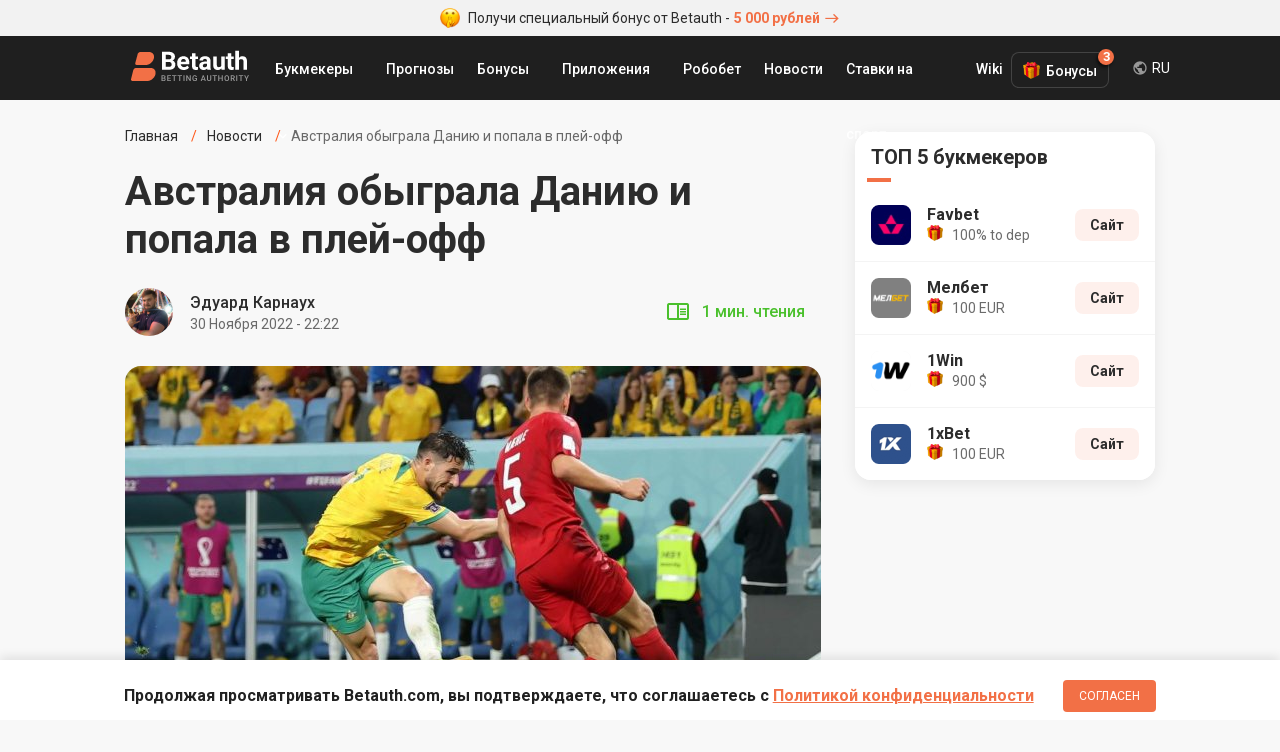

--- FILE ---
content_type: text/html; charset=UTF-8
request_url: https://betauth.com/news/1272-avstraliya-obygrala-daniyu-i-popala-v-pleyoff.html
body_size: 7684
content:

<!DOCTYPE html><html lang="ru" prefix="og: https://ogp.me/ns#">
    <head>
        <meta charset="utf-8">
        <title>Австралия обыграла Данию и попала в плей-офф | Betauth</title>
        <meta name="description" content="В решающем матче Австралия оказалась сильнее Дании. Итоговый счет составил 1:0 в рамках ЧМ-2022.">
<meta name="viewport" content="width=device-width, initial-scale=1, maximum-scale=1, user-scalable=no">
<meta http-equiv="X-UA-Compatible" content="IE=edge">
        <!-- Preloads -->
        <link href="/css/short-codes.css" media="screen" rel="stylesheet" type="text/css">
<link href="/css/betauth.css" media="screen" rel="stylesheet" type="text/css">
<link href="/css/responsive.css" media="screen" rel="stylesheet" type="text/css">
<link href="https://betauth.com/news/1272-avstraliya-obygrala-daniyu-i-popala-v-pleyoff.html" rel="canonical">
<link href="https://betauth.com/amp/news/1272-avstraliya-obygrala-daniyu-i-popala-v-pleyoff.html" rel="amphtml">
<link href="/css/content-style.css" rel="preload" as="style">
<link href="/css/news.css" rel="preload" as="style">
<link href="/css/content-style.css" media="screen" rel="stylesheet" type="text/css">
<link href="/css/news.css" media="screen" rel="stylesheet" type="text/css">
<link href="/css/comments.css" rel="preload" as="style">
<link href="/css/comments.css" media="screen" rel="stylesheet" type="text/css">
<link href="/css/responsive.css" rel="preload" as="style">
<link href="/css/betauth.css" rel="preload" as="style">
<link href="/css/perfect-scrollbar.css" rel="preload" as="style">
<link href="/css/select2.css" rel="preload" as="style">
<link href="/css/short-codes.css" rel="preload" as="style">
<link href="/icomoon/style.css" rel="preload" as="style">
<link href="/img/favicon.ico" rel="shortcut icon" type="image/vnd.microsoft.icon">
<link href="/icomoon/style.css" media="screen" rel="stylesheet" type="text/css">
        <!-- Scripts -->
        <script  defer="defer" src="/js/stat.js"></script>
<script  defer="defer" src="/js/jquery-3.2.1.min.js"></script>
<script  defer="defer" src="/js/jquery.cookie.js"></script>
<script  defer="defer" src="/js/perfect-scrollbar.jquery.min.js"></script>
<script  defer="defer" src="/js/select2.min.js"></script>
<script  defer="defer" src="/js/custom.js"></script>
<script  defer="defer" src="/aff/api.js"></script>
<script  defer="defer" src="/js/article-widget.js"></script>
<script  defer="defer" src="/js/article.js"></script>
<script  defer="defer" src="/js/comments.js"></script>        
<script type="application/ld+json">{
    "@context": "http:\/\/schema.org",
    "@type": "NewsArticle",
    "dateModified": "2022-11-30T22:22:44+03:00",
    "datePublished": "2022-11-30T22:22:44+03:00",
    "headline": "Австралия обыграла Данию и попала в плей-офф",
    "mainEntityOfPage": "https:\/\/betauth.com\/news\/1272-avstraliya-obygrala-daniyu-i-popala-v-pleyoff.html",
    "image": [
        "https:\/\/betauth.com\/715x402\/uploads\/news\/fullsize\/1272-avstraliya-obygrala-daniyu-i-popala-v-pleyoff-image.jpg"
    ],
    "description": "В решающем матче Австралия оказалась сильнее Дании. Итоговый счет составил 1:0 в рамках ЧМ-2022.",
    "publisher": {
        "@type": "Organization",
        "name": "Betauth",
        "logo": {
            "@type": "ImageObject",
            "url": "https:\/\/betauth.com\/img\/Betauth.png"
        }
    },
    "author": {
        "@type": "Person",
        "name": "Эдуард Карнаух"
    }
}</script>
                <meta name="uffiliates" content="uffiliates">

        <meta name="yandex-verification" content="42659836253191d3" />

                <link rel="alternate" hreflang="ru-RU" href="https://betauth.com/news/1272-avstraliya-obygrala-daniyu-i-popala-v-pleyoff.html" />

                <link rel="alternate" hreflang="uk-UA" href="https://betauth.com/uk/news/1272-avstraliya-obygrala-daniyu-i-popala-v-pleyoff.html" />
                <link rel="alternate" hreflang="x-default" href="https://betauth.com/news/1272-avstraliya-obygrala-daniyu-i-popala-v-pleyoff.html" />
                <link rel="preconnect" href="https://fonts.googleapis.com">
        <link rel="preconnect" href="https://fonts.gstatic.com" crossorigin>        

        <meta name="webmoney" content="94D4E6A1-0D34-4E7B-BC4A-A36320D94ACB"/>

        <!-- Global site tag (gtag.js) - Google Analytics -->
        <script async src="https://www.googletagmanager.com/gtag/js?id=UA-114757640-3"></script>
        <script async src="https://pagead2.googlesyndication.com/pagead/js/adsbygoogle.js?client=ca-pub-8076867914416776" crossorigin="anonymous"></script>
        <script>
            window.dataLayer = window.dataLayer || [];
            function gtag(){dataLayer.push(arguments);}
            gtag('js', new Date());
            gtag('config', 'UA-114757640-3');
        </script>

    </head>
    <body>

        <!-- zone 25 -->
<div class="text-bonus-promo"><a href="/out.php?url=https://saba34.com/r/jrl2s4ux" target="_blank"><img src="/img/face.png" class="icon-face" width="20" height="20" alt="emoji icon" /> Получи специальный бонус от Betauth - <span>5 000 рублей<i class="icon-arrow"></i></span></a></div>		<header>
			<div class="block df">
				<a href="/" class="logo"><img src="/img/logo_re.svg" width="120" height="32" alt="Betauth" /></a>
				<div class="top-menu-but"><span></span><span></span><span></span></div>
				<nav class="top-menu" itemscope itemtype="http://www.schema.org/SiteNavigationElement">
					<ul class="df">
                        						<li class="sub">

							<a href="#">Букмекеры</a>
                            <ul class="top-menu-top-bk">
                            <li class="menu-dropdown-label">Топ Букмекеры</li>
                                                                <li><a href="/1xbet/">1xBet</a></li>
                                <li><a href="/melbet/">Мелбет</a></li>
                                <li><a href="/bukmekerskaya-kontora-parimatch/">Париматч</a></li>
                                <li><a href="/1win/">1Win</a></li>
                                                                <li class="view-all-bc"><a href="/vse-bk/" itemprop="url"><span itemprop="name">Букмекеры</span></a></li>
                            </ul>
						</li>
                        						<li>
                            <a href="/prognoz/">Прогнозы</a></li>
						<li class="sub">
							<a href="#">Бонусы</a>
                            <ul>
                                                            <li><a href="/1xbet/bonusy-1xbet.html">1xBet</a></li>
                                <li><a href="/melbet/bonusy-melbet.html">Мелбет</a></li>
                                <li><a href="/bukmekerskaya-kontora-parimatch/bonusy-bukmekerskoy-kompanii-parimatch.html">Париматч</a></li>
                                <li><a href="/liga-stavok/bonusy-liga-stavok.html">Лига Ставок</a></li>
                                <li><a href="/1win/1win-bonusy.html">1Win</a></li>
                                <li><a href="/bukmekerskaya-kontora-winline/bonusy-winline.html">Винлайн</a></li>
                            							</ul>
						</li>
						<li class="sub">
							<a href="#">Приложения</a>
							<ul>
                                                            <li><a href="/melbet/mobilnoe-prilozhenie-melbet.html">Мелбет</a></li>
                                <li><a href="/1xbet/mobilnoe-prilozhenie-1xbet.html">1xBet</a></li>
                                <li><a href="/bukmekerskaya-kontora-parimatch/mobilnoe-prilozhenie-pari-match.html">Париматч</a></li>
                                <li><a href="/1win/1win-skachat-android-ios.html">1Win</a></li>
                            							</ul>
						</li>
                        <li><a href="/robobet/" itemprop="url"><span itemprop="name">Робобет</span></a></li>
                        <li><a href="/news/" itemprop="url"><span itemprop="name">Новости</span></a></li>
                        <li><a href="/stavki-na-sport/" itemprop="url"><span itemprop="name">Ставки на спорт</span></a></li>
                        <li><a href="/wiki/" itemprop="url"><span itemprop="name">Wiki</span></a></li>
					</ul>
				</nav>

        <div class="top-menu-bonus">
          <div class="bonus-btn">Бонусы<span class="bonus-counter">3</span></div>
          <ul class="bonus-list">
                                <li class="bonus-list-item">
                      <span class="close-floating-bonus"></span>
                      <div class="inner-row-1">
                          <img data-stat="header_bk_logo" src="/uploads/bookmakers/logorate/9_logorate.png" alt="1xbet" class="bk-logo" />
                          <div class="bonus-amount">100 €</div>
                      </div>
                      <div class="inner-row-2">
                          <p class="bk-desc">Бонус новым игрокам</p>
                          <a data-stat="header_get_bonus" target="_blank" rel="nofollow" href="/out.php?url=https://saba34.com/r/usgser25" class="get-bonus">ПОЛУЧИТЬ</a>
                      </div>
                  </li>
                  <li class="bonus-list-item">
                      <div class="inner-row-1">
                          <img data-stat="header_bk_logo" src="/uploads/bookmakers/logorate/11_logorate.png" alt="melbet" class="bk-logo" />
                          <div class="bonus-amount">100 €</div>
                      </div>
                      <div class="inner-row-2">
                          <p class="bk-desc">Бонус за регистрацию</p>
                          <a data-stat="header_get_bonus" target="_blank" rel="nofollow" href="/out.php?url=https://saba34.com/r/pjmleumo" class="get-bonus">ПОЛУЧИТЬ</a>
                      </div>
                  </li>
                  <li class="bonus-list-item">
                      <div class="inner-row-1">
                          <img data-stat="header_bk_logo" src="/uploads/bookmakers/logorate/23_logorate.png" alt="1win" class="bk-logo" />
                          <div class="bonus-amount">900 $</div>
                      </div>
                      <div class="inner-row-2">
                          <p class="bk-desc">Бонус за регистрацию</p>
                          <a data-stat="header_get_bonus" target="_blank" rel="nofollow" href="/out.php?url=https://saba34.com/r/n1s7kbb7" class="get-bonus">ПОЛУЧИТЬ</a>
                      </div>
                  </li>

              
          </ul>
        </div>
                        <div class="lang-dropdown">
            <div class="current-lang">RU</div>
            <div class="lang-list">
                <ul>
                    <li><a href="https://betauth.com/news/1272-avstraliya-obygrala-daniyu-i-popala-v-pleyoff.html">RU - Русский</a></li>
                                        <li><a href="https://betauth.com/uk/news/1272-avstraliya-obygrala-daniyu-i-popala-v-pleyoff.html">UA - Українська</a></li>
                                    </ul>
            </div>
        </div>

                        </div>
		</header>

    <div class="content block">
    <div class="content-cen df cen-1">
        <div class="centerCon">
            <ul class="breadcrumb df hide-scrollbar" itemtype="https://schema.org/BreadcrumbList" itemscope>
                <li itemprop="itemListElement" itemscope itemtype="https://schema.org/ListItem" >
                    <a itemtype="https://schema.org/Thing" itemprop="item" href="/"><span itemprop="name">Главная</span>
                        <meta itemprop="position" content="1">
                    </a></li>
                <li itemprop="itemListElement" itemscope itemtype="https://schema.org/ListItem">
                    <a itemtype="https://schema.org/Thing" itemprop="item" href="/news/">
                        <span itemprop="name">Новости</span>
                        <meta itemprop="position" content="2">
                    </a></li>
                <li>Австралия обыграла Данию и попала в плей-офф</li>
            </ul>
            <main>
                <h1 class="post-h1">Австралия обыграла Данию и попала в плей-офф</h1>
                                <div class="autorBlock df">
                    <div class="autorBlock-l" style="background-image: url(/uploads/authors/9_author.jpg);"><a href="/author/eduard-karnaukh.html"></a></div>
                    <div class="autorBlock-c">
                        <div class="autorBlock-n"><a href="/author/eduard-karnaukh.html">Эдуард Карнаух</a></div>
                        <div class="autorBlock-d"><time pubdate datetime="2022-11-30T22:22">30 Ноября 2022 - 22:22</time></div>
                    </div>
                    <div class="autorBlock-div df">
                            <span class="reading-time">1  мин. чтения</span>
                    </div>
                </div>
                
                <div class="post-img br-16">
                    <img src="/696x391/uploads/news/fullsize/1272-avstraliya-obygrala-daniyu-i-popala-v-pleyoff-image.jpg" alt="Австралия обыграла Данию и попала в плей-офф" />
                </div>

                <div class="article-wrap">
                                    <div class="article-widgets">
                        <div class="widgets-group">
                            <div class="share-widget widget-item has-panel">
                                <div class="main-btn"></div>
                                <div class="btns-group" data-width="284">
                                    <a target="_blank" href="https://vk.com/share.php?url=https://betauth.com/news/1272-avstraliya-obygrala-daniyu-i-popala-v-pleyoff.html" class="widget-btn widget-vk icon-vk"></a>
                                    <a target="_blank" href="https://www.facebook.com/sharer/sharer.php?u=https://betauth.com/news/1272-avstraliya-obygrala-daniyu-i-popala-v-pleyoff.html" class="widget-btn widget-fb icon-fb"></a>
                                    <a target="_blank" href="https://twitter.com/intent/tweet?url=https://betauth.com/news/1272-avstraliya-obygrala-daniyu-i-popala-v-pleyoff.html" class="widget-btn widget-tw icon-tw"></a>
                                    <a target="_blank" href="https://t.me/share/url?url=https://betauth.com/news/1272-avstraliya-obygrala-daniyu-i-popala-v-pleyoff.html" class="widget-btn widget-tg icon-tg"></a>
                                    <a target="_blank" href="viber://forward?text=https://betauth.com/news/1272-avstraliya-obygrala-daniyu-i-popala-v-pleyoff.html" class="widget-btn widget-vb icon-vb"></a>
                                </div>
                            </div>
                            <div class="comment-widget widget-item">
                                <div class="main-btn"><span>0</span></div>
                            </div>
                        </div>
                    </div>
                                        <article>
                        <div class="post-txt">
                            <!-- zone 31 -->
<div class="text-bonus-promo"><a href="/out.php?url=https://saba34.com/r/jrl2s4ux" target="_blank"><img src="/img/face.png" class="icon-face" width="20" height="20" alt="emoji icon" /> Получи специальный бонус от Betauth - <span>5 000 рублей</span></a></div>                            <p>Дании все пророчили серьезный проход в рамках Мундиаля. Последние два года коллектив показывал превосходные результаты, но в рамках ЧМ-2022 не смогла порадовать поклонников. Последняя точка &ndash; проигрыш австралийской сборной, в результате чего Дания потеряла возможность выйти в плей-офф. Туда попала Австралия, набрав 6 очков. В плей-оффе австралийская сборная будет стартовать со второго места группы.</p>
<p>Напомним, что <a href="../../news/1271-tunis-dramaticheski-pokidaet-chm2022.html">Тунис драматически уходит из ЧМ-2022</a></p>
<p>Изображение: Socceroos</p>                        </div>
                    </article>
                </div>

                <div class="post-txt">
                <div class="other-news-chanels">
                    Новости и прогнозы на спорт теперь в нашем <a href="https://t.me/betauth_com" target="_blank" data-stat="tgm_chanel" class="telegram-chanel">Telegram</a> и на <a href="https://news.google.com/publications/CAAqBwgKMN28ogswoMe6Aw?hl=ru&gl=UA&ceid=UA:ru" target="_blank" data-stat="google_news" class="google-news">Google News</a>                </div>
                                <div class="article-tags-wr">
                    <span>В статье:</span>
                    <div class="tag-list">
                        <a href="/news/tag/chm-2022/" class="tag-item">ЧМ 2022</a>                    </div>
                </div>
                                                        <div class="on-this-topic">
                    <h2>По теме</h2>
                    <a href="/news/1710-futbolistka-rapino-soobshchila-o-zavershenii-karery.html"><span>Футболистка Рапино сообщила о завершении карьеры</span></a>                </div>
                                        
                <div class="autorBlock df">
                    <div class="autorBlock-l"
                        style="background-image: url(/uploads/authors/9_author.jpg);"><a href="/author/eduard-karnaukh.html"></a></div>
                    <div class="autorBlock-c">
                        <div class="autorBlock-n"><a href="/author/eduard-karnaukh.html">Эдуард Карнаух</a></div>
                        <div class="autorBlock-d"><time pubdate datetime="2022-11-30T22:22">30 Ноября 2022 - 22:22</time></div>
                    </div>
                                        <div class="autorBlock-div df">
                        <div class="article-rating" data-url="/ajax/addStarNews">
                            <div class="rating-label">Оцените материал</div>
                            <div class="rating-stars">
                                                                    <span class="rating-star " data-i="1"></span>
                                                                    <span class="rating-star " data-i="2"></span>
                                                                    <span class="rating-star " data-i="3"></span>
                                                                    <span class="rating-star " data-i="4"></span>
                                                                    <span class="rating-star " data-i="5"></span>
                                                            </div>
                            <div class="rating-count">0 оценок</div>
                        </div>
                    </div>
                                    </div>
                
                
                <hr class="hr" />
                                <div><div class="attention-box" style="margin-bottom: 80px;max-width: 624px;margin-left: auto;">
  <div class="attention-icon" style="background-image:url(/img/money@2x.png)"> </div>
  <div class="attention-content">
    <div class="attention-title">Напоминаем!</div>
    <div class="attention-text">
      Чтобы получить +6500 р. на счет необходимо при регистрации указать промокод <span class="promo-zaebumba">ZAEBUMBA</span> в соответствующее поле и пополнить счет. Бонус будет равняться сумме депозита
    </div>
    <div class="attention-footer">
      <a data-stat="news_remember_zaebumba" class="yellow-btn" target="_blank" href="/goto_promo.html">Перейти на сайт</a>
    </div>
  </div>
</div></div>                </div>


                                <div class="read-also-wr">
                    <h2 class="post-name-2">Читайте также</h2>
                    <ul class="read-also-list">
                                                <li class="read-also-item">
                            <a href="/news/3307-real-vybiraet-zamenu-alonso.html" class="img-link">
                                                                    <img src="/160x106/uploads/news/fullsize/3307-real-vybiraet-zamenu-alonso-image.jpg" alt="Реал выбирает замену Алонсо">
                                                            </a>
                            <div>
                                <div class="also-meta">
                                    <span class="news-time-post">13 Декабря 2025 - 14:14</span>
                                    <span class="news-comm">0</span>
                                </div>
                                <a href="/news/3307-real-vybiraet-zamenu-alonso.html" class="news-title">Реал выбирает замену Алонсо</a>
                            </div>
                        </li>
                                                <li class="read-also-item">
                            <a href="/news/3306-aston-villa-vyrvalas-v-lidery-formy-evropy.html" class="img-link">
                                                                    <img src="/160x106/uploads/news/fullsize/3306-aston-villa-vyrvalas-v-lidery-formy-evropy-image.jpg" alt="Астон Вилла вырвалась в лидеры формы Европы">
                                                            </a>
                            <div>
                                <div class="also-meta">
                                    <span class="news-time-post">12 Декабря 2025 - 19:10</span>
                                    <span class="news-comm">0</span>
                                </div>
                                <a href="/news/3306-aston-villa-vyrvalas-v-lidery-formy-evropy.html" class="news-title">Астон Вилла вырвалась в лидеры формы Европы</a>
                            </div>
                        </li>
                                            </ul>
                </div>
                
                <div class="comment-block">
<h2 class="post-name-2">Комментарии <span class="count">0</span></h2>

<div class="widget-content color-theme clearfix" id="coment">
    
    <div id="comentsStart" data-id="" data-post="1272" data-razdel="news"></div>
    <div class="cool_comments_con">
        <div class="cool_comments_newCon">
            <div class="cool_comments_newForm">
				<div class="cool_conInp">
					<div class="cool_imgCon">
                        <img src="/img/default_comment_2.png" width="40" height="40" alt="photo">
                    </div>
					<div class="textarea-wr">
                        <textarea class="cool_textInput" placeholder="Введите комментарий" name="comment"></textarea>
					    <span class="send">Отправить</span>
                    </div>
				</div>
                <div class="cool_dopCon" style="display: none;">
                                        <div class="cool_sendCon">
                        <div class="cool_inputsCon">
							<div class="cool_outCon" >
								<span class="cool_exitBut">Комментарии Выйти</span>
								<span class="cool_userName"></span>
								<input type="hidden" name="uid" id="userid" value="">
							</div>
                                                            <div class="cool_inCon">
                                    <div class="cool_nameCon">
                                        <div class="cool_labName">Анонимно</div>
                                        <input class="cool_inputName" type="text" placeholder="Имя" value="">
                                    </div>
                                    <div class="cool_mailCon">
                                        <input class="cool_inputMail" type="text" placeholder="E-mail" value="">
                                    </div>
                                </div>
                            
                        </div>
                    </div>
                </div>
            </div>
        </div>

        <div class="cool_comments_listCon">
                    </div>
    </div>
</div>
</div>
            </main>
		</div>
        <aside>
<div class="rightCon sep20">

                    <div class="asside top-bk">
    <div class="asside-top"><div class="asside-top-n">ТОП 5 букмекеров</div></div>
    <div class="asside-med">
        <ul class="asside-topBook">
                        <li>
                <div class="asside-topBook-div">
                    <a data-stat="sidebar_bk_logo" href="/favbet/" class="asside-topBook-link">
                        <div class="asside-topBook-i"><img src="/uploads/bookmakers/image48/25_image48.jpg" alt="Букмекерская контора Favbet" width="40" height="40" /></div>
                        <div>
                            <span class="asside-topBook-name">Favbet</span>
                                                       <span class="asside-topBook-bonus">100% to dep</span>
                                                    </div>
                    </a>
                </div>
                <div class="asside-topBook-con ">
                                                            <a data-stat="sidebar_bk_site" rel="nofollow" target="_blank" href="/out.php?url=https://saba34.com/r/jdvs6ppa" class="asside-topBook-but butOr">Сайт</a>
                                    </div>
            </li>
                        <li>
                <div class="asside-topBook-div">
                    <a data-stat="sidebar_bk_logo" href="/melbet/" class="asside-topBook-link">
                        <div class="asside-topBook-i"><img src="/uploads/bookmakers/image48/11_image48.png" alt="Букмекерская контора Мелбет" width="40" height="40" /></div>
                        <div>
                            <span class="asside-topBook-name">Мелбет </span>
                                                       <span class="asside-topBook-bonus">100 EUR</span>
                                                    </div>
                    </a>
                </div>
                <div class="asside-topBook-con ">
                                                            <a data-stat="sidebar_bk_site" rel="nofollow" target="_blank" href="/out.php?url=https://saba34.com/r/qdr10jli" class="asside-topBook-but butOr">Сайт</a>
                                    </div>
            </li>
                        <li>
                <div class="asside-topBook-div">
                    <a data-stat="sidebar_bk_logo" href="/1win/" class="asside-topBook-link">
                        <div class="asside-topBook-i"><img src="/uploads/bookmakers/image48/23_image48.png" alt="Букмекерская контора 1Win" width="40" height="40" /></div>
                        <div>
                            <span class="asside-topBook-name">1Win</span>
                                                       <span class="asside-topBook-bonus">900 $</span>
                                                    </div>
                    </a>
                </div>
                <div class="asside-topBook-con ">
                                                            <a data-stat="sidebar_bk_site" rel="nofollow" target="_blank" href="/out.php?url=https://saba34.com/r/n1s7kbb7" class="asside-topBook-but butOr">Сайт</a>
                                    </div>
            </li>
                        <li>
                <div class="asside-topBook-div">
                    <a data-stat="sidebar_bk_logo" href="/1xbet/" class="asside-topBook-link">
                        <div class="asside-topBook-i"><img src="/uploads/bookmakers/image48/9_image48.png" alt="Букмекерская контора 1xBet" width="40" height="40" /></div>
                        <div>
                            <span class="asside-topBook-name">1xBet</span>
                                                       <span class="asside-topBook-bonus">100 EUR</span>
                                                    </div>
                    </a>
                </div>
                <div class="asside-topBook-con ">
                                                            <a data-stat="sidebar_bk_site" rel="nofollow" target="_blank" href="/out.php?url=https://saba34.com/r/luggwakc?s=1" class="asside-topBook-but butOr">Сайт</a>
                                    </div>
            </li>
            
        </ul>
    </div>
</div>
<div class="asside">
    <!-- zone 3 -->
<script async src="https://pagead2.googlesyndication.com/pagead/js/adsbygoogle.js?client=ca-pub-8076867914416776"
     crossorigin="anonymous"></script>
<!-- Betauth_главная_300х300 -->
<ins class="adsbygoogle"
     style="display:block"
     data-ad-client="ca-pub-8076867914416776"
     data-ad-slot="2548045552"
     data-ad-format="auto"
     data-full-width-responsive="true"></ins>
<script>
     (adsbygoogle = window.adsbygoogle || []).push({});
</script></div>
                <div></div>
    <div class="asside popular-forecasts">
    <div class="asside-top"><div class="asside-top-n">Актуальные прогнозы</div></div>
    <div class="asside-med">
                    <a href="/prognoz/6252-kardiff-siti-chelsi-prognoz-na-match-16122025.html" class="asside-list-item hot-game">
                <span class="asside-list-n">Кардифф Сити — Челси. Прогноз на матч 16.12.2025</span>
            </a>
        
    </div>
</div>
        </div>
</aside>    </div>

</div>
    <div class="policy-banner">
      <div class="block">
        <p>Продолжая просматривать Betauth.com, вы подтверждаете, что соглашаетесь c <a href="/konfidencialnost.html" target="_blank">Политикой конфиденциальности</a></p>
        <button>Согласен</button>
      </div>
    </div>
    		<footer>
			<div class="block">
				<div class="foot-con df">
					<div class="foot-col col-1">
						<a href="/" class="foot-logo"><img src="/img/logo_subtitle.svg" width="120" height="32" alt="Betauth" /></a>
						<div class="copyrights">© Copyright 2019 Betauth.<br>Все права защищены.<br/>Для лиц старше 18 лет</div>

                        <span style="color: #adabab;font-size: 12px">Сайт является информационным ресурсом и не предоставляет возможности совершать ставки, а так же получать выигрыши. На сайте отсутствует  возможность участия или проведения азартных игр.</span>
                        <a href="https://play.google.com/store/apps/details?id=com.batauth" class="download-app foot-link-2" title="Скачать приложение Betauth на Android" target="_blank">Betauth Android App</a>
					</div>
					<div class="foot-col col-2">
						<div class="foot-link-1">Лучшие букмекеры</div>
                                                <a href="/1xbet/" class="foot-link-2">1хБет</a>
                        <a href="/melbet/" class="foot-link-2">Мелбет</a>
                        <a href="/bukmekerskaya-kontora-parimatch/" class="foot-link-2">Пари-Матч</a>
						<a href="/1win/" class="foot-link-2">1Win</a>
						<a href="/bukmekerskaya-kontora-winline/" class="foot-link-2">Винлайн</a>
                        

                    </div>
					<div class="foot-col col-2">
                        <div class="foot-link-1">Рейтинги</div>
						<a href="/vse-bk/" class="foot-link-2">Рейтинг букмекеров</a>
												<a href="/zarubeg-bk/" class="foot-link-2">Рейтинг зарубежных букмекеров</a>
                                                <div class="foot-link-1">Приложения</div>
                                                <a href="/1xbet/mobilnoe-prilozhenie-1xbet.html" class="foot-link-2">1xBet</a>
                        <a href="/melbet/mobilnoe-prilozhenie-melbet.html" class="foot-link-2">Мелбет</a>
                        <a href="/bukmekerskaya-kontora-parimatch/mobilnoe-prilozhenie-pari-match.html" class="foot-link-2">Париматч</a>
                        <a href="/1win/1win-skachat-android-ios.html" class="foot-link-2">1Win</a>
                        					</div>
					<div class="foot-col col-2">
						<div class="foot-link-1">Бонусы букмекеров</div>
                        <a href="/stavki-na-sport/37-promokod-1hbet-2021.html" class="foot-link-2">1xBet промокод</a>
                        <a href="/stavki-na-sport/29-besplatnyy-promokod-melbet-2021.html" class="foot-link-2">Мелбет промокод</a>
                        <a href="/stavki-na-sport/49-1win-promokod.html" class="foot-link-2">1Win промокод</a>
                        <a href="/bukmekerskaya-kontora-parimatch/bonusy-bukmekerskoy-kompanii-parimatch.html" class="foot-link-2">Париматч</a>

                        <a href="/prognoz/" class="foot-link-2">Прогнозы на спорт</a>
                        					</div>
				</div>
                <div>
                    <p style="color: #adabab; font-size: 12px; margin: 24px 0 12px;">Если вы заметили у себя признаки зависимости от азартных игр, вы всегда можете обратиться за помощью к специалисту:</p>
                    <a href="/out.php?url=https://www.gamblingtherapy.org/ru" rel="nofollow noopener" target="_blank" style="margin-right:10px;"><img src="/img/gambling-therapy.png" width="84" height="36" /></a>
                    <a href="/out.php?url=https://www.begambleaware.org/" rel="nofollow noopener" target="_blank"><img src="/img/begambleaware.png" width="128" height="36" /></a>
                </div>
			</div>
		</footer>
          <div id="toast"></div>


    <script defer src="https://static.cloudflareinsights.com/beacon.min.js/vcd15cbe7772f49c399c6a5babf22c1241717689176015" integrity="sha512-ZpsOmlRQV6y907TI0dKBHq9Md29nnaEIPlkf84rnaERnq6zvWvPUqr2ft8M1aS28oN72PdrCzSjY4U6VaAw1EQ==" data-cf-beacon='{"version":"2024.11.0","token":"46f54974ffa54dc1951d2f822111e0d7","r":1,"server_timing":{"name":{"cfCacheStatus":true,"cfEdge":true,"cfExtPri":true,"cfL4":true,"cfOrigin":true,"cfSpeedBrain":true},"location_startswith":null}}' crossorigin="anonymous"></script>
</body>
</html>


--- FILE ---
content_type: text/html; charset=UTF-8
request_url: https://betauth.com/aff/api.php
body_size: 5064
content:
{"block":["https:\/\/refpa.top","https:\/\/refrefpa.top","https:\/\/referrer.top","https:\/\/refpa.pw","http:\/\/refpa.website","http:\/\/refpakfj.xyz","http:\/\/refpajuk.xyz","http:\/\/refpaxpl.xyz","http:\/\/refpauvi.xyz","http:\/\/refpaawg.xyz","http:\/\/refpayuo.xyz","http:\/\/refpajmq.xyz","http:\/\/refpasoj.xyz","http:\/\/refpablh.xyz","http:\/\/refpawdo.xyz","http:\/\/refpasoq.xyz","http:\/\/refpavuk.xyz","http:\/\/refpawyc.xyz","http:\/\/refpatip.xyz","http:\/\/refpaipo.xyz","http:\/\/refpalak.xyz","http:\/\/refpahtn.xyz","http:\/\/refpapgj.xyz","http:\/\/refpaews.xyz","https:\/\/refpanda.top","https:\/\/refpaivr.top","https:\/\/refpazbn.top","https:\/\/refpareb.top","https:\/\/1xrednoa.xyz","https:\/\/refpalom.top","https:\/\/refpaeym.top","https:\/\/refpanyf.top","https:\/\/refpamsy.top","https:\/\/refpavjc.top","https:\/\/refpawjt.top","https:\/\/refpattx.top","https:\/\/refpalil.top","https:\/\/refpayze.top","https:\/\/refpadfz.top","https:\/\/refpalps.top","http:\/\/refpaeqp.top","http:\/\/refpaejv.top","http:\/\/refpaazi.top","http:\/\/refpavwv.top","https:\/\/refpawmn.top","http:\/\/refpante.top","https:\/\/refpapwf.top","refpazus.top","http:\/\/refpazus.top","http:\/\/refpagat.top","http:\/\/refpajmx.top","https:\/\/refpavzv.top","http:\/\/refpavzv.top","http:\/\/refpaxrb.top","https:\/\/rrefpaxeq.top","https:\/\/refpakbz.top","https:\/\/refpaand.top","https:\/\/refpahbl.top","https:\/\/refpakmz.top","http:\/\/refpakus.xyz\/","http:\/\/refpakmz.top","https:\/\/refpalzw.top","http:\/\/referrer.website","http:\/\/refpalzw.top","http:\/\/refpanrl.top","http:\/\/refpakyi","http:\/\/refpakyi.top","http:\/\/refpavib.top\/","http:\/\/refpartg.top","http:\/\/refpasio.top","http:\/\/refpahmx.top","http:\/\/refpaekd.top","http:\/\/refpaqoq.top","http:\/\/refpagaz.top","http:\/\/refpanay.top","http:\/\/refpaopf.top","http:\/\/refpameh.top","http:\/\/refpaomc.top","http:\/\/refpafqt.top","http:\/\/refpayio.top","http:\/\/refpabbp.top","http:\/\/refpabho.top","http:\/\/refpaaxn.top\/","http:\/\/refpalyt.top","http:\/\/refpavru.top","http:\/\/refpacih.top","http:\/\/refpazie.top","http:\/\/refpanub.top","http:\/\/refpabjj.top","http:\/\/refpaojs.top","http:\/\/refpacto.top","http:\/\/refpacuv.top","http:\/\/refpabie.top","http:\/\/refpacrp.top","http:\/\/refpahvn.top","http:\/\/refpagua.top","http:\/\/refpamvv.top","http:\/\/refparpg.top","http:\/\/refpamuw.host","http:\/\/refpakac.host","http:\/\/refpapbm.host","http:\/\/refpakit.host","http:\/\/refpaywa.host","http:\/\/refpaqag.host","http:\/\/refpaxrh.host","http:\/\/refpaqpa.host","http:\/\/refpanni.host","http:\/\/refpahrq.host","http:\/\/refpasvd.host","http:\/\/refpazby.host","http:\/\/refpaqge.host","http:\/\/refpalbb.host","http:\/\/refpatog.host","http:\/\/refpangh.host","http:\/\/refpaozf.host","http:\/\/refpamda.host","http:\/\/refpardm.host","http:\/\/refpaouy.host","http:\/\/refpahnq.host","http:\/\/refpazsu.host","http:\/\/refpavxb.host","http:\/\/refpalod.host","http:\/\/refpawsx.host","http:\/\/refpaqln.host","http:\/\/refpacnc.host","http:\/\/refpaqsj.host","http:\/\/refpavom.host","http:\/\/refpauhq.host","http:\/\/refpaufb.host","http:\/\/refpayhx.host","http:\/\/refpasul.host","http:\/\/refpaytx.host","http:\/\/refpauxh.host","http:\/\/refpaqrk.host","http:\/\/refpancr.host","http:\/\/refpaplw.host","http:\/\/refpagzg.host","http:\/\/refpaecn.host","http:\/\/refpawjy.host","http:\/\/refpargm.host","http:\/\/refpahly.host","http:\/\/refpason.host","http:\/\/refpadjs.host","http:\/\/refpavho.host","http:\/\/refpaupi.host\/","http:\/\/refpaupi.host","http:\/\/refpayju.host","http:\/\/refpamst.host","http:\/\/refpaxkg.host","http:\/\/refpaubd.host","http:\/\/refpalao.host","http:\/\/refpatwf.host","http:\/\/refpaewc.host","http:\/\/refpazxb.host","http:\/\/refpaaus.host","http:\/\/refpagtq.host","http:\/\/refpalfp.host","http:\/\/refpaqnq.host","http:\/\/refpamxo.host","http:\/\/refpavhw.host","http:\/\/refpalga.host","http:\/\/refpadsm.host","http:\/\/refpawfp.host","http:\/\/refpalgi.host","http:\/\/refpaoxs.host","http:\/\/refpagki.host","http:\/\/refpalrx.host","http:\/\/refpaksf.host","http:\/\/refpavng.host","http:\/\/refpafzl.host","http:\/\/refpawbq.host","http:\/\/refpaqqm.host","http:\/\/refpantx.host","http:\/\/refparlg.host","http:\/\/refpawth.host","http:\/\/refpaoak.host","http:\/\/refpalfb.host","http:\/\/refpatdr.host","http:\/\/refpacqu.host","http:\/\/refpaldh.host","http:\/\/refpalye.host","http:\/\/refpaekx.host","http:\/\/refpaozn.host","http:\/\/refpacvr.host","http:\/\/refpavlj.host","http:\/\/refpamin.host","http:\/\/refpaskw.host","http:\/\/refpaqek.top","http:\/\/refpaczi.top","http:\/\/refpaafi.top","http:\/\/refpakxs.top","http:\/\/refpamiw.host","http:\/\/refpaxuv.host","http:\/\/refpayen.host","http:\/\/refpapij.host","http:\/\/refpamal.host","http:\/\/refpaxuf.host","http:\/\/refpajke.host","http:\/\/refpaflk.host","http:\/\/refpanrd.host","http:\/\/refpapzd.host","http:\/\/refpapbd.host","http:\/\/refpazga.host","http:\/\/refpafrw.host","http:\/\/refpauzj.host","http:\/\/refpaahp.host","http:\/\/refpavld.host","http:\/\/refpazcg.host","http:\/\/refpaqas.host","http:\/\/refpadhn.host","http:\/\/refpaipv.host","http:\/\/refpaysi.host","http:\/\/refpaano.host","http:\/\/refparpb.host","http:\/\/refpaebf.host","http:\/\/refpaahx.host","http:\/\/refpabfu.host","http:\/\/refpauld.host","http:\/\/refpaopo.host","http:\/\/refparvy.host","http:\/\/refpaclz.host","http:\/\/refpacks.host","http:\/\/refpanpp.host","http:\/\/refpatuc.host","http:\/\/refpajtk.host","http:\/\/refpayhw.host","http:\/\/refpafme.host","http:\/\/refparhl.host","http:\/\/refpatzw.host","http:\/\/refpayfo.host","http:\/\/refpajne.host","http:\/\/refpapcb.top","http:\/\/refpavkz.top","http:\/\/refpaoah.top","http:\/\/refpaile.top","http:\/\/refpaobc.top","http:\/\/refpaqur.host","http:\/\/refpawne.host","http:\/\/refpasvq.top","http:\/\/refpatvs.top","http:\/\/refpannt.top","http:\/\/refpanxa.top","http:\/\/refpaevy.top","http:\/\/refpavtp.top","http:\/\/refpalnt.top","http:\/\/refpadwe.top","http:\/\/refpallo.top","http:\/\/refpaacv.top","http:\/\/refpalbk.top","http:\/\/refpaltz.top","http:\/\/refpatqx.top","http:\/\/refpaxxa.top","http:\/\/refparzg.top","http:\/\/refpakow.top","http:\/\/refpakww.top","http:\/\/refpacgm.top","http:\/\/refpamui.top","http:\/\/refpautf.top","http:\/\/refpaasw.top","http:\/\/refpasus.top","http:\/\/refpafds.top","http:\/\/refparxe.top","http:\/\/refpaezb.top","http:\/\/refpaklh.top","http:\/\/refpawqe.top","http:\/\/refpasjhv.top","http:\/\/refpauwib.top","http:\/\/refpafcui.top","http:\/\/refpaexmq.top","http:\/\/refpapygg.top","http:\/\/refpasuey.top","http:\/\/refpaymne.top","http:\/\/refpazecf.top","http:\/\/refpaqamp.top","http:\/\/refpavsqb.top","http:\/\/refpajvon.top","http:\/\/refpajkwb.top","http:\/\/refpawmhd.top","http:\/\/refpasicw.top","http:\/\/refpawqhc.top","http:\/\/refpauwpv.top","http:\/\/refpafhwe.top","http:\/\/refpamsnq.top","http:\/\/refpabkkz.top","http:\/\/refpatqmq.top","http:\/\/refpackfi.top","http:\/\/refpadfux.top","http:\/\/refpaooly.top","http:\/\/refpapnih.top","http:\/\/refpamjwr.top","http:\/\/refpaajbs.top","http:\/\/refpajedt.top","http:\/\/refpadesw.top","http:\/\/refpayruw.top","http:\/\/refpaobvd.top","http:\/\/refpatysj.top","http:\/\/refpadpmk.top","http:\/\/refpavmtv.top","http:\/\/refpammme.top","http:\/\/refpawwmb.top","http:\/\/refpazkab.top","http:\/\/refpaqwem.top","http:\/\/refpamtpq.top","http:\/\/refparuck.top","http:\/\/refpatxun.top","http:\/\/refparoej.top","http:\/\/refpaauyv.top","http:\/\/refpaqcod.top","http:\/\/refpadfdp.top","http:\/\/refpabya.top","http:\/\/refpainmw.top","http:\/\/refpaafkad.top","http:\/\/refpaafnon.top","http:\/\/refpadzkrn.top","http:\/\/refpatkzdc.top","http:\/\/refpawnkug.top","http:\/\/refpapdzyp.top","http:\/\/refpaegkio.top","http:\/\/refpavszen.top","http:\/\/refpaznfcb.top","http:\/\/refpalohuz.top","http:\/\/refpalghsw.top","http:\/\/refpaqbcnz.top","http:\/\/refpayoqzl.top","http:\/\/refpawkujh.top","http:\/\/refpahntym.top","http:\/\/refpagstzs.top","http:\/\/refpaakuui.top","http:\/\/refpahpdjh.top","http:\/\/refpazbuan.top","http:\/\/refpaguqdh.top","http:\/\/refpayofsp.top","http:\/\/refpaxgpsg.top","http:\/\/refpapjrgm.top","http:\/\/refpajvpfh.top","http:\/\/refpawuosa.top","http:\/\/refpakfemw.top","http:\/\/refpatfahp.top","http:\/\/refpahkfdg.top","http:\/\/refpalrtlm.top","http:\/\/refpanqlww.top","http:\/\/refpaoemsa.top","http:\/\/refpahbibl.top","http:\/\/refpayipsd.top","http:\/\/refparufxm.top","http:\/\/refpadvueu.top","http:\/\/refpaagxxx.top","http:\/\/refpanmlvl.top","http:\/\/refpawexyu.top","http:\/\/refpaaixqr.top","http:\/\/refpaasret.top","http:\/\/refpamtzkk.top","http:\/\/refpahbxvl.top","http:\/\/refpafgbxo.top","http:\/\/refpagmvsb.top","http:\/\/refpabsllf.top","http:\/\/refpagkaag.top","http:\/\/refpackjga.top","http:\/\/refpavlwtr.top","http:\/\/refpabikjr.top","http:\/\/refpapylej.top","http:\/\/refpaewynx.top","http:\/\/refpaxymjl.top","http:\/\/refpasaweb.top","http:\/\/refparqpmm.top","http:\/\/refpayudte.top","http:\/\/refpaogwdd.top","http:\/\/refpahtpxp.top","http:\/\/refpararsu.top","http:\/\/refpadtuks.top","http:\/\/refpavskqi.top","http:\/\/refpassmaw.top","http:\/\/refpamnvqf.top","http:\/\/refpaktxcw.top","http:\/\/refpaqclpy.top","http:\/\/refpaiirbh.top","http:\/\/refpaytjzw.top","http:\/\/refpautqow.top","http:\/\/refpaxdryc.top","http:\/\/refpahorko.top","http:\/\/refpahpihs.top","http:\/\/refpagczeg.top","http:\/\/refpamizdh.top","http:\/\/refpaomlpr.top","http:\/\/refpayoohc.top","http:\/\/refpasfpjo.top","http:\/\/refpaoaabo.top","http:\/\/refpawrhff.top","http:\/\/refparnwcc.top","http:\/\/refpaspqzd.top","http:\/\/refpaxinno.top","http:\/\/refpaoevdx.top","http:\/\/refpacmxpu.top","http:\/\/refpatawpm.top","http:\/\/refpasxclo.top","http:\/\/refpakncir.top","http:\/\/refpaqclmn.top","http:\/\/refpahpqqn.top","http:\/\/refpaousfz.top","http:\/\/refpagfhpm.top","http:\/\/refpawhbyn.top","http:\/\/refpakubco.top","http:\/\/refpadnxdq.top","http:\/\/refparfhwj.top","http:\/\/refpadafcb.top","http:\/\/refpaiihyn.top","http:\/\/refpaempgn.top","http:\/\/refpagrukq.top","http:\/\/refpajmdkl.top","http:\/\/refpabwjtu.top","http:\/\/refpapobsw.top","http:\/\/refpavgaww.top\/","http:\/\/refpaccujs.top","http:\/\/refpahbawp.top","http:\/\/refpabgtdp.top","http:\/\/refpasonyl.top","http:\/\/refpalieeb.top","http:\/\/refpazsvgr.top","http:\/\/refpazsvgr.top\/","http:\/\/refpacczge.top\/","http:\/\/refpahdzvx.top\/","http:\/\/refpaioakl.top\/","http:\/\/refpauixcq.top\/","http:\/\/refpawneop.top\/","http:\/\/refpaalrlz.top\/","http:\/\/refpafmnko.top\/","http:\/\/refpavgryi.top\/","http:\/\/refpauezeo.top\/","http:\/\/refpaohwyf.top\/","http:\/\/refpajdnfb.top\/","http:\/\/refpaxsjpk.top\/","http:\/\/refpatyppv.top\/","http:\/\/refpajzncp.top\/","http:\/\/refpaxmyto.top\/","http:\/\/refpasoxzh.top\/","http:\/\/refpamwnhj.top\/","http:\/\/refpaoiyyw.top\/","http:\/\/refpawrwab.top\/","http:\/\/refpagxtdn.top\/","http:\/\/refpawosip.top\/","http:\/\/refpahldfe.top\/","http:\/\/refpajlluu.top\/","http:\/\/refpatuair.top\/","http:\/\/refpahzbiw.top\/","http:\/\/refpaadrxm.top\/","http:\/\/refpamhlnn.top\/","http:\/\/refpadcaqo.top\/","http:\/\/refpajywvk.top\/","http:\/\/refpafsiwn.top\/","http:\/\/refpamjhrj.top\/","http:\/\/refpatcwph.top\/","http:\/\/refpatkwuz.top\/","http:\/\/refpajwclo.top\/","http:\/\/refpairubi.top\/","http:\/\/refpafiyns.top\/","http:\/\/refpalmqpb.top\/","http:\/\/refpaarems.top\/","http:\/\/refpamsxbk.top\/","http:\/\/refpanwigw.top\/","http:\/\/refpaqylrs.top\/","http:\/\/refpawlcwe.top\/","http:\/\/refpaahfea.top\/","http:\/\/refpalprqz.top\/","http:\/\/refpakrzhp.top\/","http:\/\/refpalouda.top\/","http:\/\/refpaxuejd.top\/","http:\/\/refpaohhnm.top\/","http:\/\/refpagaryz.top\/","http:\/\/refpamxyvg.top\/","http:\/\/refpanpcpv.top\/","http:\/\/refpadzhrg.top\/","http:\/\/refpabdodf.top\/","http:\/\/refpaxtkzv.top\/","http:\/\/refpaexzpj.top\/","http:\/\/refpafbvfh.top\/","http:\/\/refpaomwfy.top\/","http:\/\/refpakwqqw.top\/","http:\/\/refpaezxlv.top\/","http:\/\/refpaiwnts.top\/","http:\/\/refpaapppp.top\/","http:\/\/refpayhwjv.top\/","http:\/\/refpabxwqy.top\/","http:\/\/refpacrzuh.top\/","http:\/\/refpaswpmb.top\/","http:\/\/refpaiudzv.top\/","http:\/\/refpahsfqz.top\/","http:\/\/refpalwkwm.top\/","http:\/\/refpajbyge.top\/","http:\/\/refpazeeyl.top\/","http:\/\/refpaldkhh.top\/","http:\/\/refpaplxbf.top\/","http:\/\/refpalrlmp.top\/","http:\/\/refpazxsjn.top\/","http:\/\/refpafbzch.top\/","http:\/\/refpaiccpm.top\/","http:\/\/refpakkzsn.top\/","http:\/\/refpaexfcq.top\/","http:\/\/refpasucqs.top\/","http:\/\/refpalebkc.top\/","http:\/\/refpattnao.top\/","http:\/\/refpaphxiz.top\/","http:\/\/refpammzlg.top\/","http:\/\/refpaxvddy.top\/","http:\/\/refpawvlug.top\/","http:\/\/refpaiztsh.top\/","http:\/\/refpaevgmv.top\/","http:\/\/refpapgtfc.top\/","http:\/\/refpaziogq.top\/","http:\/\/refpabkwdc.top\/","http:\/\/refpabaffs.top\/","http:\/\/refpaazzni.top\/","http:\/\/refpakbliu.top\/","http:\/\/refpaqbzuk.top\/","http:\/\/refparangk.top\/","http:\/\/refpakywbg.top\/","http:\/\/refpaqekam.top\/","http:\/\/refparxjfj.top\/","http:\/\/refpaxwlbz.top\/","http:\/\/refpawqdny.top\/","http:\/\/refpatymdy.top\/","http:\/\/refpabxdce.top\/","http:\/\/refpaliltr.top\/","http:\/\/refpapjoww.top\/","http:\/\/refpakfsib.top\/","http:\/\/refpazxbzk.top\/","http:\/\/refpaghsxn.top\/","http:\/\/refpanrchg.top\/","http:\/\/refpapafkq.top\/","http:\/\/refpagqsht.top\/","http:\/\/refpaotyii.top\/","http:\/\/refpacakfs.top\/","http:\/\/refpansciq.top\/","http:\/\/refpanoenv.top\/","http:\/\/refpagnzcp.top\/","http:\/\/refpahmdbz.top\/","http:\/\/refpanwevm.top\/","http:\/\/refpavwlho.top\/","http:\/\/refpagbsch.top\/","http:\/\/refpaatjpn.top\/","http:\/\/refpapwyxt.top\/","http:\/\/refpablhps.top\/","http:\/\/refpagmsno.top\/","http:\/\/refpazcpie.top\/","http:\/\/refpaynttk.top\/","http:\/\/refpaswupn.top\/","http:\/\/refpaxdaoh.top\/","http:\/\/refparftcc.top\/","http:\/\/refpapfhnr.top\/","http:\/\/refpakizjh.top\/","http:\/\/refpallefy.top\/","http:\/\/refpafvyes.top\/","http:\/\/refpalrcxw.top\/","http:\/\/refpafgdlp.top\/","http:\/\/refpawmsxu.top\/","http:\/\/refpanproa.top\/","http:\/\/refpaaixic.top\/","http:\/\/refpagkvfh.top\/","http:\/\/refpaagsgk.top\/","http:\/\/refpawxmli.top\/","http:\/\/refpasixtz.top\/","http:\/\/refpajvchk.top\/","http:\/\/refpasldpy.top\/","http:\/\/refpasvfmp.top\/","http:\/\/refpabvusn.top\/","http:\/\/refpaboude.top\/","http:\/\/refpamhktn.top\/","http:\/\/refpajcmvk.top\/","http:\/\/refpanjlxw.top\/","http:\/\/refpaalpcg.top\/","http:\/\/refpaduolc.top\/","http:\/\/refpanphlw.top\/","http:\/\/refpahakrg.top\/","http:\/\/refpaidilg.top\/","http:\/\/refpavmxjo.top\/","http:\/\/refparlswp.top\/","http:\/\/refpaerypc.top\/","http:\/\/refpacaxbc.top\/","http:\/\/refpajqcow.top\/","http:\/\/refpaqoqge.top\/","http:\/\/refpahphzg.top\/","http:\/\/refpahvcmt.top\/","http:\/\/refpateuts.top\/","http:\/\/refpauvtxf.top\/","http:\/\/refpatuuuv.top\/","http:\/\/refpaufneb.top\/","http:\/\/refpagdfzg.top\/","http:\/\/refpaguhkn.top\/","http:\/\/refpahshls.top\/","http:\/\/refpagwwma.top\/","http:\/\/refpaoxsfb.top\/","http:\/\/refpadwydt.top\/","http:\/\/refpatimvv.top\/","http:\/\/refpacyeur.top\/","http:\/\/refpaiqxiy.top\/","http:\/\/refpatnjwm.top\/","http:\/\/refpatqltx.top\/","http:\/\/refpackqlt.top\/","http:\/\/refpaeemtf.top\/","http:\/\/refpaevkwz.top\/","http:\/\/refpaawbbp.top\/","http:\/\/refpazrvsi.top\/","http:\/\/refpachpte.top\/","http:\/\/refpauxvvh.top\/","http:\/\/refpatfqgi.top\/","http:\/\/refpacoain.top\/","http:\/\/refpacykhv.top\/","http:\/\/refpaajorn.top\/","http:\/\/refpasvpxk.top\/","http:\/\/refpawbdfd.top\/","http:\/\/refparpzma.top\/","http:\/\/refpackeeb.top\/","http:\/\/refpadhxrf.top\/","http:\/\/refpabjdpi.top\/","http:\/\/refpakxdup.top\/","http:\/\/refpavwsqb.top\/","http:\/\/refpaplokx.top\/","http:\/\/refpawciwd.top\/","http:\/\/refpajeouc.top\/","http:\/\/refpatvymd.top\/","http:\/\/refpaaabbu.top\/","http:\/\/refpakjtns.top\/","http:\/\/refpanxmyw.top\/","http:\/\/refpafqxxp.site\/","http:\/\/refpaewfqo.site\/","http:\/\/refpagmgyw.site\/","http:\/\/refpapsagn.site\/","http:\/\/refpakhccv.site\/","http:\/\/refparyrou.site\/","http:\/\/refpamyxue.site\/","http:\/\/refpaiuftp.site\/","http:\/\/refpaxvwir.site\/","http:\/\/refparzvuf.site\/","http:\/\/refpaflxxb.site\/","http:\/\/refpavfbcm.site\/","http:\/\/refpadlskg.site\/","http:\/\/refpajqiuk.site\/","http:\/\/refpaidgxp.site\/","http:\/\/refpayqygs.site\/","http:\/\/refpadkfzm.site\/","http:\/\/refpauatdk.site\/","http:\/\/refpatipva.site\/","http:\/\/refpaxvbcn.site\/","http:\/\/refpanszci.site\/","http:\/\/refpastuyj.site\/","http:\/\/refpanegdn.site\/","http:\/\/refpavyffz.site\/","http:\/\/refpavmxmi.site\/","http:\/\/refpaelufs.space\/","http:\/\/refpavhtpw.space\/","http:\/\/refpaibidn.space\/","http:\/\/refpadwlfd.space\/","http:\/\/refpadselt.space\/","http:\/\/refpalunoe.space\/","http:\/\/refpagodqx.space\/","http:\/\/refpasutmf.space\/","http:\/\/refpazehms.space\/","http:\/\/refpafkxgm.space\/","http:\/\/refpaeotap.space\/","http:\/\/refpafhwpy.space\/","http:\/\/refpabfmaf.space\/","http:\/\/refpamewqk.space\/","http:\/\/refpawwuqe.space\/","http:\/\/refpagyxer.space\/","http:\/\/refpamnuhf.space\/","http:\/\/refpayjftb.space\/","http:\/\/refpaclnmi.space\/","http:\/\/refpagmlov.space\/","http:\/\/refpaosmny.space\/","http:\/\/refpasjfol.space\/","http:\/\/refpaifhef.space\/","http:\/\/refpaaevgj.space\/","http:\/\/refpafgwzb.space\/","http:\/\/refpagvhio.space\/","http:\/\/refpalnhin.space\/","http:\/\/refpahbjxq.space\/","http:\/\/refpajrzpd.space\/","http:\/\/refpakyqma.space\/","http:\/\/refpakyzke.space\/","http:\/\/refpalufcu.space\/","http:\/\/refpacyyxj.space\/","http:\/\/refpajtbjc.space\/","http:\/\/refpatjohx.space\/","http:\/\/refpaiueji.space\/","http:\/\/refpauawek.space\/","http:\/\/refpapqoqt.space\/","http:\/\/refpajjtvp.space\/","http:\/\/refpawkvgav.space\/","http:\/\/refpavbykwk.space\/","http:\/\/refpaaoltcd.space\/","http:\/\/refpavncgrl.space\/","http:\/\/refpamrzifu.space\/","http:\/\/refpabstnlr.space\/","http:\/\/refpafhzzuv.space\/","http:\/\/refpacxzpcj.space\/","http:\/\/refpaixhdqz.space\/","http:\/\/refpacqpqpy.space\/","http:\/\/refpafkcdfh.space\/","http:\/\/refpaovzpdo.space\/","http:\/\/refpauxflao.space\/","http:\/\/refpasuhxdh.space\/","http:\/\/refpahdpfhp.space\/","http:\/\/refpalovmnv.space\/","http:\/\/refpayyhmdt.space\/","http:\/\/refpairuyou.space\/","http:\/\/refpadukebc.space\/","http:\/\/refpapmswml.space\/","http:\/\/refpafoicer.space\/","http:\/\/refpabndiqw.space\/","http:\/\/refpadauugp.space\/","http:\/\/refpajjiijg.space\/","http:\/\/refpamzkcxs.space\/","http:\/\/refpamzxweo.space\/","http:\/\/refpakcxtwd.space\/","http:\/\/refpalonaih.space\/","http:\/\/refpagvofvl.space\/","http:\/\/refpawhwvtoo.top\/","http:\/\/refpacnpwayj.top\/","http:\/\/refpalhnaazo.top\/","http:\/\/refpaoutscmv.top\/","http:\/\/refpaefauhyg.top\/","http:\/\/refpauhscphd.top\/","http:\/\/refpayftojjs.top\/","http:\/\/refpanzpcwll.top\/","http:\/\/refpaminxbkf.top\/","http:\/\/refpaozpgpxg.top\/","http:\/\/refpacwplmes.top\/","http:\/\/refpackizlor.top\/","http:\/\/refpakpnnfmy.top\/","http:\/\/refpahpgvvad.top\/","http:\/\/refpauomvibm.top\/","http:\/\/refpaucxraeu.top\/","http:\/\/refparxccgip.top\/","http:\/\/refpafwdunbi.top\/","http:\/\/refpaonautrt.top\/","http:\/\/refpazfuevbt.top\/","http:\/\/refpaqkgaxub.top\/","http:\/\/refpacdmpyqw.top\/","http:\/\/refpalawabjc.top\/","http:\/\/refpawjquhqi.top\/","http:\/\/refpaankkmjb.top\/","http:\/\/refpanilzpri.top\/","http:\/\/refpagfqnyhv.top\/","http:\/\/refpaxuizqqj.top\/","http:\/\/refpawhrhadv.top\/","http:\/\/refpabxgklqy.top\/","http:\/\/refpaeqozywj.top\/","http:\/\/refpanzruayu.top\/","http:\/\/refpamnxbbmn.top\/","http:\/\/refpaxpneicq.top\/","http:\/\/refpawlkneih.top\/","http:\/\/refpaccedhhq.top\/","http:\/\/refpaxibfvxr.top\/","http:\/\/refpacyjokan.top\/","http:\/\/refpayronewu.top\/","http:\/\/refpakhhuxbh.top\/","http:\/\/refpadrdscqi.top\/","http:\/\/refpakrtssuv.top\/","http:\/\/refpaihmefht.top\/","http:\/\/refpaxramcrz.top\/","http:\/\/refpanjxtcuu.top\/","http:\/\/refpaavxuhma.top\/","http:\/\/refpanxhsoyy.top\/","http:\/\/refpavvyrjgv.top\/","http:\/\/refpattuciby.top\/","http:\/\/refpalwiiyoq.top\/","http:\/\/refpaccsjnot.top\/","http:\/\/refpamymoyxu.top\/","http:\/\/refpaxrqvxib.top\/","http:\/\/refpaqgdzttl.top\/","http:\/\/refpavpkhbqs.top\/","http:\/\/refpaswfsdik.top\/","http:\/\/refparhgacuf.top\/","http:\/\/refpaaxzhxba.top\/","http:\/\/refpanpvisyo.top\/","http:\/\/refpabhrtqrt.top\/","http:\/\/refpaoowulxd.top\/","http:\/\/refpacqqwdto.top\/","http:\/\/refpaaesxtqy.top\/","http:\/\/refpavteszir.top\/","http:\/\/refpanblqstf.top\/","http:\/\/refpajcocggj.top\/","http:\/\/refpaskwoysb.top\/","http:\/\/refpanepgiqk.top\/","http:\/\/refpajbfkdgb.top\/","http:\/\/refpahbyhqcg.top\/","http:\/\/refpaxubewpv.top\/","http:\/\/refpaibjfrfq.top\/","http:\/\/refpanahwged.top\/","http:\/\/refpafudided.top\/","http:\/\/refpamnjsipk.top\/","http:\/\/refpaqgsliyf.top\/","http:\/\/refpaxycvqol.top\/","http:\/\/refpamgdcenm.top\/","http:\/\/refpadcenivb.top\/","http:\/\/refpavcokhyw.top\/","http:\/\/refpanrvteaj.top\/","http:\/\/refpayeucmqw.top\/","http:\/\/refpafnhgiui.top\/","http:\/\/refpadyddvuh.top\/","http:\/\/refpaadrbxof.top\/","http:\/\/refpabhidvvs.top\/","http:\/\/refpayeykeum.top\/","http:\/\/refpavtrbxkl.top\/","http:\/\/refpayfeagvi.top\/","http:\/\/refpacqcahpm.top\/","http:\/\/refpawkrqxrj.top\/","http:\/\/refpamdbanzf.top\/","http:\/\/refpavemrzaj.top\/","http:\/\/refpaelqxxwu.top\/","http:\/\/refpalxgcewx.top\/","http:\/\/refpaeeyydeh.top\/","http:\/\/refpadqdvzof.top\/","http:\/\/refpanhcacsu.top\/","http:\/\/refpapdxmrwg.top\/","http:\/\/refpablbiqjf.top\/","http:\/\/refpakyeijrx.top\/","http:\/\/refpapvxmgop.top\/","http:\/\/refpavdgfbvn.top\/","http:\/\/refpavnrhhfa.top\/","http:\/\/refpalojkrwv.top\/","http:\/\/refpaqihqrpb.top\/","http:\/\/refpaglczlrq.top\/","http:\/\/refpareutoqf.top\/","http:\/\/refpagicnqbx.top\/","http:\/\/refpapbmmwqb.top\/","http:\/\/refpatvxslpi.top\/","http:\/\/refpaggewibp.top\/","http:\/\/refpaoueqrjc.top\/","http:\/\/refpauokrwqw.top\/","http:\/\/refparkgdcfh.top\/","http:\/\/refpacueaijb.top\/","http:\/\/refpamuiflkd.top\/","http:\/\/refpamzbtpfd.top\/","http:\/\/refpatoqjjoi.top\/","http:\/\/refpanzgowua.top\/","http:\/\/refpayupqrkf.top\/","http:\/\/refpabkghkud.top\/","http:\/\/refparmczfem.top\/","http:\/\/refpaylhitip.top\/","http:\/\/refpaalakgri.top\/","http:\/\/refpaynkxlnl.top\/","http:\/\/refpaqducpba.top\/","http:\/\/refpaxguffui.top\/","http:\/\/refpahnuijuq.top\/","http:\/\/refpaluadvku.top\/","http:\/\/refpaltrqdtl.top\/","http:\/\/refpavnpdqge.top\/","http:\/\/refpaekmnejz.top\/","http:\/\/refpazhiuntc.top\/","http:\/\/refpafhgsidh.top\/","http:\/\/refpaqhwreat.top\/","http:\/\/refpagfoqhrm.top\/","http:\/\/refpawxjfqzd.top\/","http:\/\/refpakuoilsg.best\/","http:\/\/refpakqoxjjw.best\/","http:\/\/refpakjksaqh.best\/","http:\/\/refpakokflfd.best\/","http:\/\/refpakpbgigk.best\/","http:\/\/refpakdkoynt.best\/","http:\/\/refpaksrulvp.best\/","http:\/\/refpakknbnbc.best\/","http:\/\/refpakuoxlwp.best\/","http:\/\/refpakkwmjnh.best\/","http:\/\/refpakxjlsru.best\/","http:\/\/refpakolxuwz.best\/","http:\/\/refpakuakrsw.top\/","http:\/\/refpakdijdur.top\/","http:\/\/refpakadftdd.top\/","http:\/\/refpakheeqcd.top\/","http:\/\/refpaktnjxsg.top\/","http:\/\/refpakqzmada.top\/","http:\/\/refpaclbyn.top\/","http:\/\/refpadrgff.top\/","http:\/\/refpadtevx.top\/","http:\/\/refpagthov.top\/","http:\/\/refpalzsdh.top\/","http:\/\/refpavxeyw.top\/","http:\/\/refpaqnibc.top\/","http:\/\/refpadrxzv.top\/","http:\/\/refpaoerxt.top\/","http:\/\/refpaibdhj.top\/","http:\/\/refpakxdxg.top\/","http:\/\/refpalgeil.top\/","http:\/\/refpasjque.top\/","http:\/\/refpawfhcu.top\/","http:\/\/refpaphcur.top\/","http:\/\/refpawxtqd.top\/","http:\/\/refpauiijp.top\/","http:\/\/refpauaxbe.top\/","http:\/\/refpavdjhx.top\/","http:\/\/refpazradt.top\/","http:\/\/refpazaaig.top\/","http:\/\/refpaxznrh.top\/","http:\/\/refpakpjvkqf.top\/","http:\/\/refpakrjbzmi.top\/","http:\/\/refpakcfbdws.top\/","http:\/\/refpakgxbyul.top\/","http:\/\/refpaktyjczd.top\/","http:\/\/refpakxaxxab.top\/","http:\/\/refpaksumbrq.top\/","http:\/\/refpakzcogmf.top\/","http:\/\/refpakhoatxo.top\/","http:\/\/refpakvylble.top\/","http:\/\/refpakxykmrf.top\/","http:\/\/refpakxomcyw.top\/","http:\/\/refpakkvmeyy.top\/","http:\/\/refpakrbvudd.top\/","http:\/\/refpakqnnjgx.top\/","http:\/\/refpakolanea.top\/","http:\/\/refpakkfdlrq.top\/","http:\/\/refpakshroum.top\/","http:\/\/refpakktqapg.top\/","http:\/\/refpakzseola.top\/","http:\/\/refpakabhwpj.top\/","http:\/\/refpakncwygj.top\/","http:\/\/refpakjfleri.top\/","http:\/\/refpakauzeth.top\/","http:\/\/refpafjgbg.site\/","http:\/\/refpauhdia.space\/","http:\/\/refpabrcdsc.space\/","http:\/\/refpakpfucvw.best\/","http:\/\/refpakdwjvuw.best\/","http:\/\/refpakaurcvb.best\/","http:\/\/refpaksyjsag.best\/","http:\/\/refpakkzbpml.best\/","http:\/\/refpakezzkmb.best\/","https:\/\/refpakezzkmb.best\/","https:\/\/refpakkihego.best\/","https:\/\/refpakmjmolo.best\/","https:\/\/refpakqgiowp.best\/","https:\/\/refpakjopffp.best\/","https:\/\/refpakrcxfks.best\/","https:\/\/refpakqwzvcg.best\/","https:\/\/refpakjunbsw.best\/","https:\/\/refpakubchuu.best\/","https:\/\/refpakfyvloc.top\/","https:\/\/refpakdbyrfg.top\/","https:\/\/refpakmblgdh.top\/","https:\/\/refpakqghguj.top\/","https:\/\/refpakwqoigx.top\/","https:\/\/refpakoqxaib.top\/","https:\/\/refpakyrbbjb.top\/","https:\/\/refpakiflwiv.top\/","https:\/\/refpakqrxnom.top\/","https:\/\/refpakopehbm.top\/","https:\/\/refpakvhjssv.top\/","https:\/\/refpayhyrmqo.top\/","https:\/\/refpatuzilfq.top\/","https:\/\/refpa321998.top\/","https:\/\/refpa164592.top\/","https:\/\/refpa512631.top\/","https:\/\/refpa723034.top\/","https:\/\/refpa310112.top\/","https:\/\/refpa928707.top\/","https:\/\/refpa666762.top\/","https:\/\/refpa427947.top\/","https:\/\/refpa703494.top\/","https:\/\/refpa207742.top\/","https:\/\/refpa248036.top\/","https:\/\/refpa072300.top\/","https:\/\/refpa710108.top\/","https:\/\/refpa067895.top\/","https:\/\/refpa890476.top\/","https:\/\/refpa611827.top\/","https:\/\/refpa765804.top\/","https:\/\/refpa833629.top\/","https:\/\/refpa145733.top\/","https:\/\/refpa974131.top\/","https:\/\/refpa542976.top\/","https:\/\/refpa578762.top\/","https:\/\/refpa993782.top\/","https:\/\/refpa945366.top\/","https:\/\/refpa849926.top\/","https:\/\/refpa084019.top\/","https:\/\/refpabsvglnd.top\/","https:\/\/refpaejppqdd.top\/","https:\/\/refpakyqwqok.best\/","https:\/\/refpakoecqni.best\/","https:\/\/refpa182977.top\/","https:\/\/refpa325537.top\/","https:\/\/refpa781120.top\/","https:\/\/refpa367575.top\/","https:\/\/refpa622603.top\/","https:\/\/refpa769199.top\/","https:\/\/refpa285542.top\/","https:\/\/refpakzvsupq.top\/","https:\/\/refpagmpbcva.top\/","https:\/\/refpaklrjvnc.top\/","https:\/\/refpaaesqjzi.top\/","https:\/\/refpazueoohg.top\/","https:\/\/refpakmgnmmy.top\/","https:\/\/refpahetzutc.top\/","https:\/\/refpakixblvw.top\/","https:\/\/refpakinjwui.top\/","https:\/\/refpadpcaswq.top\/","https:\/\/refpaasxufov.top\/","https:\/\/refpaobhoszq.top\/","https:\/\/refpakrjpxpf.top\/","https:\/\/refpakhqlxdv.top\/","https:\/\/refpakmjozqc.top\/","https:\/\/refpakfzqvdr.top\/","https:\/\/refpakitnguw.top\/","https:\/\/refpakpjlqdt.top\/","https:\/\/refpakilzmyt.top\/","https:\/\/refpakdtptme.top\/","https:\/\/refpa098592.top\/","https:\/\/refpa461073.top\/","https:\/\/refpa246933.top\/","https:\/\/refpa033199.top\/","https:\/\/refpaxexwnsn.top\/","https:\/\/refparmeixcw.top\/","https:\/\/refpampjipfn.top\/","https:\/\/refpaqnuujjg.top\/","https:\/\/refpahtgkvjx.top\/","https:\/\/refpa6799791.top\/","https:\/\/refpa6980120.top\/","https:\/\/refpa023832.top\/","https:\/\/refpa5380271.top\/","https:\/\/refpa2026645.top\/","https:\/\/refpa4726374.top\/","https:\/\/refpa0976196.top\/","https:\/\/refpa4281687.top\/","https:\/\/refpa9641138.top\/","https:\/\/refpa2845060.top\/","https:\/\/refpa3316911.top\/","https:\/\/refpa2402299.top\/","https:\/\/refpa0761069.top\/","https:\/\/refpa4496162.top\/","https:\/\/refpa2687726.top\/","https:\/\/refpa2863699.top\/","https:\/\/refpa7975992.top\/","https:\/\/refpa2306125.top\/","https:\/\/refpa9155967.top\/","https:\/\/refpa0749709.top\/","https:\/\/refpa2620921.top\/","https:\/\/refpa5256770.top\/","https:\/\/refpakacxmzh.top\/","https:\/\/refpa746929.top\/","https:\/\/refpanrdhwho.top\/","https:\/\/refpaqomhdli.top\/","https:\/\/refpa5813497.top\/","https:\/\/refpa196516.top\/","https:\/\/refpa497987.top\/","https:\/\/refpa2676531.top\/","https:\/\/refpa8194119.top\/","https:\/\/refpaknlhtjs.top\/","https:\/\/refpakdyxauo.top\/","https:\/\/refpakcoezdd.top\/","https:\/\/refpa413898.top\/","https:\/\/refpa766091.top\/","https:\/\/refpa854397.top\/","https:\/\/refpa010793.top\/","https:\/\/refpa8298527.top\/","https:\/\/refpa6267047.top\/","https:\/\/refpa3016379.top\/","https:\/\/refpa0854579.top\/","https:\/\/refpa1342653.top\/","https:\/\/refpa6136938.top\/","https:\/\/refpa1282225.top\/","https:\/\/refpa6973054.top\/","https:\/\/refpa9827520.top\/","https:\/\/refpa1541023.top\/","https:\/\/refpa5090494.top\/","https:\/\/refpasgqhrwl.top\/","https:\/\/refpacpkjrja.top\/","https:\/\/refpanlmjksh.top\/","https:\/\/refpajnhvpmg.top\/","https:\/\/refpahpiawqw.top\/","https:\/\/refpawcszomj.top\/","https:\/\/refpadmmydkw.top\/","https:\/\/refpa576024.top\/","https:\/\/refpa281952.top\/","https:\/\/refpa285041.top\/","https:\/\/refpa832029.top\/","https:\/\/refpa077281.top\/","https:\/\/refpa736435.top\/","https:\/\/refpa143532.top\/","https:\/\/refpa418355.top\/","https:\/\/refpa027550.top\/","https:\/\/refpa491066.top\/","https:\/\/refpa050274.top\/","https:\/\/refpa175751.top\/","https:\/\/refpa159505.top\/","https:\/\/refpa933813.top\/","https:\/\/refpa832816.top\/","https:\/\/refpa695869.top\/","https:\/\/refpa692853.top\/","https:\/\/refpa6691324.top\/","https:\/\/refpa2613029.top\/","https:\/\/refpa2537207.top\/","https:\/\/refpa5174857.top\/","https:\/\/refpa5821812.top\/","https:\/\/refpa8926215.top\/","https:\/\/refpa2332237.top\/","https:\/\/refpa6343685.top\/","https:\/\/refpa20321.top\/","https:\/\/refpa50715.top\/","https:\/\/refpa7323691.top\/","https:\/\/refpa4267708.top\/","https:\/\/refpa4950515.top\/","https:\/\/refpa9585830.top\/","https:\/\/refpa4033598.top\/","https:\/\/refpa9406700.top\/","https:\/\/refpa3652418.top\/","https:\/\/refpa7017324.top\/","https:\/\/refpa1831973.top\/","https:\/\/refpa3642309.top\/","https:\/\/refpa1083581.top\/","https:\/\/refpa0192238.top\/","https:\/\/refpa5725729.top\/","https:\/\/refpa8847515.top\/","https:\/\/refpa0072519.top\/","https:\/\/refpa5643069.top\/","https:\/\/refpa1195216.top\/","https:\/\/refpa6445264.top\/","https:\/\/refpa1208007.top\/","https:\/\/refpa6880768.top\/","https:\/\/refpa0453806.top\/","https:\/\/refpa5956119.top\/","https:\/\/refpa3966353.top\/","https:\/\/refpa5362975.top\/","https:\/\/refpa18052.top\/","https:\/\/refpa96490.top\/","https:\/\/refpa10831.top\/","https:\/\/refpa02576.top\/","https:\/\/refpa99330.top\/","https:\/\/refpa82380.top\/","https:\/\/refpa50514.top\/","https:\/\/refpa34131.top\/","https:\/\/refpa47525.top\/","https:\/\/refpa72590.top\/","https:\/\/refpa09208.top\/","https:\/\/refpa58036.top\/","https:\/\/refpa53115.top\/","https:\/\/refpa56620.top\/","https:\/\/refpa57912.top\/","https:\/\/refpa23365.top\/","https:\/\/refpa1364493.top\/","https:\/\/refpa47030.top\/","https:\/\/refpa4948989.top\/","https:\/\/refpa4293501.top\/","https:\/\/refpa7921972.top\/","https:\/\/refpa4219945.top\/","https:\/\/refpa3219049.top\/","https:\/\/refpa3267686.top","https:\/\/refpa3267686.top\/","http:\/\/refpa6130888.top\/","https:\/\/refpa58144.com\/","https:\/\/refpa483247.pro\/"],"work":"https:\/\/refpa749456.pro\/"}

--- FILE ---
content_type: text/html; charset=utf-8
request_url: https://www.google.com/recaptcha/api2/aframe
body_size: 267
content:
<!DOCTYPE HTML><html><head><meta http-equiv="content-type" content="text/html; charset=UTF-8"></head><body><script nonce="R4M41ai56wu3SIIgIK_iCQ">/** Anti-fraud and anti-abuse applications only. See google.com/recaptcha */ try{var clients={'sodar':'https://pagead2.googlesyndication.com/pagead/sodar?'};window.addEventListener("message",function(a){try{if(a.source===window.parent){var b=JSON.parse(a.data);var c=clients[b['id']];if(c){var d=document.createElement('img');d.src=c+b['params']+'&rc='+(localStorage.getItem("rc::a")?sessionStorage.getItem("rc::b"):"");window.document.body.appendChild(d);sessionStorage.setItem("rc::e",parseInt(sessionStorage.getItem("rc::e")||0)+1);localStorage.setItem("rc::h",'1765817785625');}}}catch(b){}});window.parent.postMessage("_grecaptcha_ready", "*");}catch(b){}</script></body></html>

--- FILE ---
content_type: text/css
request_url: https://betauth.com/css/news.css
body_size: 253
content:
.read-also-wr h2{
    padding: 0 12px;
    box-sizing: border-box;
    margin-bottom: 20px;
  }

  .read-also-list{
    display: flex;
    flex-direction: column;
    flex-wrap: wrap; 
  }

  .read-also-item{
    width: 100%;
    display: flex;
  }

  .read-also-item + .read-also-item{
    margin-top: 24px;
  }

  .read-also-item:nth-child(even){
    margin-right: 0;
  }

  .read-also-item .img-link{
    overflow: hidden;
    border-radius: 16px;
    box-shadow: 0 4px 16px 0 rgba(0, 0, 0, 0.08);
    min-width: 160px;
    height: 106px;
    display: block;
    margin-right: 24px;
  }
  .read-also-item .img-link::before{
    content: "";
    display: block;
    background-color: #2c2c2c;
    width: 100%;
    height: 100%;
    top: 0;
    left: 0;
    position: absolute;
    z-index: 2;
    opacity: 0;
    transition: opacity 0.2s linear;
  }
  .read-also-item .img-link img{
    width: 100%;
    height: 100%;
  }
  .read-also-item:hover a{
    color: #f27046;
  }
  .read-also-item:hover .img-link::before{
      opacity: 0.2;
  }

  .news-time-post{
    font-size: 14px;
    line-height: 1.14;
    color: rgba(44, 44, 44, 0.7);
    margin-top: 3px;
    margin-right: 16px;
  }
  .also-meta{
    display: flex;
    justify-content: flex-start;
    align-items: center;
    height: 24px;
    margin-bottom: 4px;
  }
  .also-meta::before,
  .also-meta::after{
    display: none;
  }
  .news-comm{
  font-size: 14px;
  line-height: 1.14;
  color: rgba(44, 44, 44, 0.7);
  align-items: center;
  display: flex;
  margin-right: 16px;
  }
  .news-comm::before{
    display: inline-block;
    width: 24px;
    height: 24px;
    background-color: rgba(242, 112, 70, 0.1);
    border-radius: 100%;
    background-image: url(/img/mode-comment-1.svg);
    background-repeat: no-repeat;
    background-position: 50%;
    margin-right: 4px;
  }
  .news-title{
    font-size: 22px;
    font-weight: bold;
    line-height: 28px;
    color: #2c2c2c;
    text-decoration: none;
    margin-top: 4px;
  }

  @media(max-width: 1060px){
    .read-also-item{
        margin-right: 0;
        width: 100%;
    }
    .read-also-item .img-link{
      min-width: 80px;
      width: 80px;
      height: 80px;
      margin-right: 16px;
    }
    .rightCon{
        margin-top: 48px;
    }
    .news-title{
      font-weight: 500;
      font-size: 16px;
      line-height: 24px;
    }
  }

--- FILE ---
content_type: text/css
request_url: https://betauth.com/css/comments.css
body_size: 1198
content:
@charset "utf-8";

.comments_list {
	margin-top: 40px;
}

.cool_imgCon {
	width: 48px;
	height: 48px;
	border-radius: 50%;
	overflow: hidden;
	display: flex;
	justify-content: center;
	align-items: center;
	margin-right: 15px;
	flex-shrink: 0;
	background-color: #cdcdcd;
	color: #fff;
	font-size: 24px;
    font-weight: 600;
}
.cool_conInp {
	display: flex;
}

.textarea-wr{
	min-height: 52px;
  	padding: 8px 8px 8px 16px;
  	border-radius: 16px;
  	border: solid 1px rgba(0, 0, 0, 0.05);
  	background-color: #ffffff;
	display: flex;
	width: 100%;
	box-sizing: border-box;
}

.cool_comments_con .send {
	background-color: #f27046;
	color: #fff;
	width: 103px;
	min-width: 103px;
	margin-left: 15px;
	line-height: 36px;
	text-align: center;
	cursor: pointer;
	font-size:12px;
	height: 36px;
	border-radius: 8px;
	font-size: 14px;
	font-weight: bold;
}
.cool_comments_con .send:hover {
	background-color: #c65530;
}

.cool_textInput {
	height: 36px;
	border-radius: 4px;
	font-size: 14px;
	width: 100%;
	resize: none;
	padding: 9px 15px;
	box-sizing: border-box;
	background-color: #fff;
	line-height: 18px;
	min-height: 32px;
	max-height: 350px;
  	line-height: 1.57;
  	color: rgba(44, 44, 44, 0.7);
	overflow-y: hidden;
}
.cool_textInput::placeholder{
	font-size: 14px;
  	font-style: normal;
  	line-height: 1.57;
  	color: rgba(44, 44, 44, 0.7);
}
.cool_comment {
	margin: 30px 0;
	display: flex;
	flex-wrap: wrap;
}

.cool_rightCon{
	width: calc(100% - 63px);
}

.cool_answerConMes .cool_comment:last-child {
	margin-bottom: 15px;
}
.cool_infoCon {
	width: -moz-calc(100% - 63px);
	width: -webkit-calc(100% - 63px);
	width: calc(100% - 63px);
	line-height: 1.1;
	display: flex;
	transform: translateY(-2px);
}
.cool_authorName {
	font-size: 16px;
	font-weight: 500;
	display: block;
  	color: #2c2c2c;
	white-space: nowrap;
}
.cool_date {
	font-size: 14px;
  	font-weight: normal;
  	line-height: 1.14;
  	color: rgba(44, 44, 44, 0.7);
	margin-top: 3px;
	margin-left: 16px;
	white-space: nowrap;
}
.cool_mesCon {
	width: 100%;
	margin-top: 12px;
    box-sizing: border-box;
}
.cool_footInfoCon {
	display: flex;
	margin-top: 12px;
	align-items: flex-start;
}
.cool_answer, .cool_exitBut {
	border-radius: 8px;
	height: 28px;
	line-height: 28px;
	padding: 0 10px;
	margin-right: 10px;
	color: #f27046;
	font-weight: 500;
	cursor:pointer;
	margin-top: -2px;
	display: inline-block;
	vertical-align: middle;
	font-size: 14px;
	text-align: center;
}
.cool_answer:hover, .cool_exitBut:hover {
	background-color: rgba(242, 112, 70, 0.1);
}
.cool_comments_con .votes {
	display: flex;
	align-items: flex-start;
}
.cool_comments_con .votes .plus, 
.cool_comments_con .votes .minus{
	margin-right: 2px;
	display: flex;
	align-items: center;
}
.cool_comments_con .votes .plus .button {
	margin-top: -2px;
}
.cool_comments_con .votes .minus .button {
	margin-top: -2px;
}
.cool_comments_con .votes .plus .button, 
.cool_comments_con .votes .minus .button {
	min-width: 28px;
	width: 28px;
	height: 28px;
	display: flex;
	align-items: center;
	justify-content: center;
	border-radius: 8px;
}

.cool_comments_con .votes.active .plus .button:hover{
	background-color: rgba(74, 192, 44, 0.1);
}
.cool_comments_con .votes.active .minus .button:hover{
	background-color: rgba(242, 112, 70, 0.1);
}

.cool_comments_con .votes.active .plus .button:hover::before{
	cursor: pointer;
	background-image: url('/img/thumb_up_active.svg');
} 
.cool_comments_con .votes.active .minus .button:hover::before{
	cursor: pointer;
	background-image: url('/img/thumb_down_active.svg');
}
.cool_comments_con .votes .plus .button:before {
	content: "";
	display: block;
	width: 16px;
	height: 16px;
	background-image: url('/img/thumb_up.svg');
	background-repeat: no-repeat;
	background-size: contain;
	background-position: center;

}
.cool_comments_con .votes .minus .button:before {
	content: "";
	display: block;
	width: 16px;
	height: 16px;
	background-image: url('/img/thumb_down.svg');
	background-repeat: no-repeat;
	background-size: contain;
	background-position: center;
}
.cool_comments_con .votes .minus .count {
	margin-left: 2px;
	font-size: 14px;
  	font-weight: 500;
  	line-height: 1.43;
  	color: #f27046;
}
.cool_comments_con .votes .plus .count{
	margin-left: 2px;
	font-size: 14px;
  	font-weight: 500;
  	line-height: 1.43;
  	color: #4ac02c;
}
.cool_dopCon {
	margin-top: 10px;
	margin-left: 63px;
}
.cool_outCon {
	display: none;
	align-items: center;
}
.cool_userName {
	color: rgba(0, 0, 0, 0.54);
}
.cool_message {
	font-size: 14px;
  	line-height: 1.57;
  	color: #2c2c2c;
}
.cool_mesCon > .cool_comments_newForm {
	margin-top: 20px;
	padding: 10px 0 10px 0px;
	overflow: hidden;
}
.cool_inCon {
	display: flex;
	align-items: flex-end;
}
.cool_inCon > div {
	margin: 0 5px;
	flex-grow: 1;
}
.cool_inCon {
	display: flex;
	align-items: flex-end;
	margin: 0 135px 0 -5px;
}
.cool_inCon input {
	background-color: #fff;
	height: 30px;
	padding: 0 10px;
	border-radius: 2px;
	display: block;
	line-height: 30px;
	width: 100%;
	-moz-box-sizing: border-box;
	-webkit-box-sizing: border-box;
	box-sizing: border-box;
}
.cool_labName, .cool_name {
	color: rgba(0, 0, 0, 0.54);
	margin-bottom: 5px;
	margin-top: 15px;
	font-size: 14px;
}
.cool_answerConMes {
	padding-left: 63px;
}
.cool_comments_listCon {
	margin-top: 40px;
}
.cool_comments_newCon {
	margin-top: 30px;
}



@media screen and (max-width: 1060px) {
.cool_comments_con .send {
	min-width: 32px;
	width: 32px;
	height: 32px;
	padding: 0;
	font-size: 0;
	margin-left: -32px;
	background-color: transparent !important;
}
.cool_comments_con .send:after {
	background-image: url('/img/send3.svg');
	right: 0px;
	width: 32px;
    height: 32px;
    display: block;
    position: absolute;
    top: 2px;
    z-index: 2;
    background-position: center;
    background-repeat: no-repeat;
    background-size: contain;
}
.cool_textInput {
	resize: none;
	padding-right: 32px;
}
.cool_comment {
	margin: 25px 0;
	flex-direction: column;
}
.cool_comments_listCon {
	margin-top: 35px;
}
.cool_rightCon{
	width: 100%;
}
.cool_imgCon{
	margin-top: 0;
	/* margin-bottom: 0; */
}
.cool_infoCon{
	flex-direction: column;
	position: absolute;
    top: -34px;
    left: 60px;
}
.cool_date{
	margin-left: 0;
}
.cool_answerConMes .cool_comment:last-child {
	margin-bottom: 0;
}
.cool_answerConMes {
	padding-left: 32px;
	box-sizing: border-box;
}
.cool_answerConMes .cool_infoCon {
	width: -moz-calc(100% - 97px);
	width: -webkit-calc(100% - 97px);
	width: calc(100% - 97px);
}
.cool_footInfoCon {
	margin-top: 8px;
}
.cool_mesCon > .cool_comments_newForm {
	padding-left: 0;
}
.cool_comments_newForm.cool_answerCon .cool_imgCon {
	margin-left: 0;
}
.cool_conInp{
	flex-direction: column;
}
.cool_conInp .cool_imgCon{
	margin-bottom: 8px;
}
.cool_dopCon{
	margin-left: 0;
}
.cool_inCon{
	margin: 0;
}
}

--- FILE ---
content_type: text/css
request_url: https://betauth.com/css/responsive.css
body_size: 4582
content:
@charset "utf-8";

@media screen and (max-width: 1060px) {
html {
	overflow-x: hidden;
	-ms-text-size-adjust: 100%;
	-webkit-text-size-adjust: 100%;
}
body{
	font-smoothing: antialiased;
}
.m-fd-col{
	flex-direction: column;
}

.block {
	max-width: 640px;
}

.con-block {
	padding: 10px;
	flex-direction: column;
}
.rightCon {
	width: auto;
	margin-left: 0;
	margin-top: 20px;
}

.centerCon-block {
	background-color: transparent;
	border-radius: 0;
}
.centerCon-block-top {
	border-top: 1px solid #dbdbdb;
	border-radius: 0;
	box-shadow: 1px 0 0 0 #dbdbdb,-1px 0 0 0 #dbdbdb;
}



.lineList li + li {
	margin-top: 10px;
}

.gridList-link {
	padding: 0 10px 10px;
}
.gridList li {
	width: 100%;
	padding: 5px 0;
}
.gridList-img, .gridList-big .gridList-img {
	height: auto;
	margin: -1px -11px 15px;
	padding: 21% 0;
}
.gridList-big .gridList-img.v2 {
	height: auto;
	padding: 16% 0;
}
.gridList-img img {
	position: absolute;
	top: 0;
	left: 0;
}
.gridList-big .gridList-t1 {
	font-size: 14px;
}
.gridList-dop, .gridList-big .gridList-dop {
	flex-direction: column;
	align-items: flex-start;
	border-top: none;
	padding: 0;
	margin: 10px 0 0;
}
.gridList-dop.v2 {
	flex-direction: row;
}
.gridList-dop-item.i2, .gridList-dop-item.i3 {
	display: none;
}
.gridList-dop.v2 .gridList-dop-item.i3 {
	display: block;
}
.lineList2 {
	display: none;
}
.moreCenter-con {
	margin-top: 10px;
}
.gridList-dop:not(.v2) .gridList-dop-item.i1 {
	width: 100%;
	margin: 0;
}
.gridList-dop.v2 .gridList-dop-item {
	padding-left: 0;
}
.gridList-dop.v2 .gridList-dop-item::before {
	display: none;
}



.centerCon-block-med {
	padding: 10px;
}
.gridList {
	flex-direction: column;
	margin: 0;
}
.gridList.grid3 li {
	width: auto;
}
.gridList.grid3 .gridList-img {
	height: auto;
	padding: 22% 0;
}
.cen-1 {
	padding: 10px;
	flex-direction: column;
}
.cen-2 {
	padding-left: 10px;
	padding-right: 10px;
	flex-direction: column;
}
.seo {
	flex-direction: column;
	background-color: #e6e6e6;
	margin-bottom: -75px;
	padding-bottom: 50px;
	box-shadow: 300px 0 0 0 #e6e6e6,-300px 0 0 0 #e6e6e6;
}
.seo-1 {
	padding-left: 10px;
	padding-right: 10px;
}
.seo-2 {
	padding-left: 10px;
	padding-right: 10px;
	/* margin-left: -10px; */
	margin-bottom: -85px;
	/* margin-right: -10px; */
}
.seo-col + .seo-col {
	margin-left: 0;
}



footer {
	margin-top: 75px;
	padding: 25px 0 0;
}
footer > .block {
	padding-left: 20px;
	padding-right: 20px;
}
.foot-con {
	flex-wrap: wrap;
	margin: 0
}
.foot-col.col-1 {
	order: 10;
	background-color: #323232;
	padding: 30px 20px;
	margin: 20px -20px 0;
}
.foot-col.col-2 {
	flex-basis: 50%;
	margin: 0;
}
.foot-link-1 {
	font-size: 12px;
}
.foot-link-2 {
	font-size: 12px;
	margin: 5px 8px;
}
.copyrights {
	font-size: 10px;
	margin: 15px 0;
}



.bc-item {
	height: 93px;
	border-radius: 2px;
	flex-wrap: wrap;
	display: block;
}
.bc-item:before {
	display: block;
	position: absolute;
	top: 40px;
	left: 0;
	right: 0;
	border-bottom: 1px solid #dbdbdb;
}
.bc-sport {
	height: 32px;
	width: 32px;
	border-radius: 4px;
	line-height: 32px;
	position: absolute;
	left: 4px;
	top: 4px;
}
.bc-time,.bc-time2 {
	position: absolute;
	left: 46px;
	top: 4px;
	font-size: 10px;
	color: rgba(51, 51, 51, 0.54);
	right: 45px;
	width: auto;
}
.bc-time2 {
	left: 8px;
	padding: 0;
}
.bc-time2.bc-tLive {
	font-size: 10px;
}
.bc-name {
	position: absolute;
	left: 46px;
	right: 45px;
	width: auto;
	line-height: 18px;
	top: 20px;
	justify-content: flex-start;
	white-space: nowrap;
	text-overflow: ellipsis;
	overflow: hidden;
}
.bc-item.v2 .bc-name {
	left: 8px;
	right: 100px;
}
.bc-team {
	width: auto;
	padding: 0;
	font-size: 12px;
}
.bc-score > span {
	display: none;
}
.bc-score {
	min-width: auto;
	height: auto;
	line-height: 1;
	padding: 0;
	background-color: transparent !important;
	border-radius: 0;
	margin: 0 4px;
	font-weight: 500;
	font-size: 12px;
}
.bc-score:before {
	content: "-";
	color: #030303;
}
.bc-item:first-child .dopThead[data-t]:before {
	display: none;
}
.bc-prog {
	position: absolute;
	bottom: 4px;
	left: 2px;
	right: 1px;
}
.bc-prog-con {
	border-left: none;
	padding: 0;
}
.bc-prog-con-1 {
	width: 32%;
}
.bc-prog-con-1 .bc-prog-item {
	width: 100%;
}
.bc-prog-con-2 {
	width: 100%;
	min-width: 10px;
}
.bc-prog-con-2 > .bc-prog-con:nth-child(1) {
	flex-grow: 3;
}
.bc-prog-con-2 > .bc-prog-con:nth-child(2) {
	flex-grow: 2;
}

.bc-bet {
	width: auto;
	font-size: 0;
	padding: 0;
	line-height: 30px;
	justify-content: center;
	align-items: center;
	max-width: 65px;
}
.bc-bet > span {
	vertical-align: middle;
	font-size: 10px;
	line-height: 12px;
	display: inline-block;
	margin-right: 4px;
	margin-top: 4px;
	text-align: right;
}
.bc-bet > span > b {
	font-size: 11px;
  display: block;
}
.bc-bet .bc-logo{
	width: 32px;
	margin-right: 0px;
}
.bc-bet .bc-logo::before{
	width: 32px;
	background-position: 8px 8px;
}

.bc-prog-i b {
	font-size: 14px;
}
.bc-prog-i {
	width: auto;
	line-height: 0.9;
}
.bc-prog-item {
	padding: 0 3px 0 2px;
	flex-grow: 1;
}
.bc-prog-con-fav {
	position: absolute;
	right: 0;
	bottom: 54px;
	border-left: 1px solid #dbdbdb;
}
.bc-item:first-child .bc-prog-item[data-t]:before,
.bc-prog-item[data-t]:before,
.dopThead[data-t2]:before,
.bc-item:first-child .dopThead[data-t2]:before {
	content: attr(data-t);
	position: absolute;
	display: block;
	font-size: 10px;
	font-weight: 500;
	text-align: center;
	top: -15px;
	left: -2px;
	right: -3px;
	color: rgba(0,0,0,0.4);
	text-transform: uppercase;
}
.dopThead[data-t2]:before,
.bc-item:first-child .dopThead[data-t2]:before{
	content: attr(data-t2);
}
.bc-table-body-prot {
    position: absolute;
    top: 12px;
    left: 89px;
}
.bc-list-top {
	margin: 10px 0;
}
.bc-list-top.banner-contains{
	margin: 10px 0 45px;
}

.bc-item + .bc-item {
	margin-top: 10px;
}

.cusCon2 {
	justify-content: center;
}

header > .df {
	height: 55px;
	justify-content: space-between;
}
.top-menu {
	position: absolute;
	right: 0;
	top: 100%;
	background-color: #494949;
	z-index: 100;
	padding: 10px 20px 10px 0;
	display:none;
}
.top-menu.show {
	display:block;
}
.top-menu > ul {
	flex-direction: column;
}
.top-menu > ul > li > a {
	height: auto;
	line-height: 30px;
	font-size: 16px;
	text-transform: none;
	font-weight: 400;
	white-space: nowrap;
}
.top-menu > ul > li.sub > a:after,
.top-menu > ul > li.sub:hover > a:after {
	margin-top: 0px;
	margin-bottom: -6px;

	-moz-transform: rotate(0deg);
	-webkit-transform: rotate(0deg);
	-o-transform: rotate(0deg);
	-ms-transform: rotate(0deg);
	transform: rotate(0deg);
}
.top-menu > ul > li.sub.active > a:after,
.top-menu > ul > li.sub.active:hover > a:after{
	-moz-transform: rotate(180deg);
	-webkit-transform: rotate(180deg);
	-o-transform: rotate(180deg);
	-ms-transform: rotate(180deg);
	transform: rotate(180deg);
}
.top-menu .sub > ul {
	max-height: 0 !important;
	background-color: rgba(0,0,0,0.3);
	position: relative;
	top: auto;
	left: auto;
	border-radius: 0;
	margin: 0 -20px 0 0;
	padding-left: 15px;
}
.top-menu .sub.active > ul {
	max-height: 500px !important;
}
.lang-dropdown{
	margin-left: 0;
	margin-right: 12px;
}

.lang-dropdown .lang-list{
	left: auto;
    right: -10px;
}

.top-menu-but {
	display: block;
	width: 55px;
	height: 55px;
}
.top-menu-but:hover, .top-menu-but.active {
	background-color: #424242;
}
.top-menu .sub > ul > li > a{
	color: #fff;
}
.top-menu .sub > ul > li.view-all-bc a::after,
.top-menu .sub > ul > li.menu-dropdown-label{
	display: none;
}
.top-menu-but span {
	width: 19px;
	height: 2px;
	background-color: #fff;
	display: block;
	position: absolute;
	top: 50%;
	margin-left: -10px;
	left: 50%;
	border-radius: 2px;
}
.top-menu-but span:nth-child(1) {
	margin-top: -6px;
}
.top-menu-but span:nth-child(2) {
	margin-top: -1px;
}
.top-menu-but span:nth-child(3) {
	margin-top: 4px;
}
.top-menu-but.active span:nth-child(2) {
	width: 0;
	margin-left: 0;
}
.top-menu-but.active span:nth-child(1) {
	margin-top: -1px;

	-moz-transform: rotate(45deg);
	-webkit-transform: rotate(45deg);
	-o-transform: rotate(45deg);
	-ms-transform: rotate(45deg);
	transform: rotate(45deg);
}
.top-menu-but.active span:nth-child(3) {
	margin-top: -1px;

	-moz-transform: rotate(-45deg);
	-webkit-transform: rotate(-45deg);
	-o-transform: rotate(-45deg);
	-ms-transform: rotate(-45deg);
	transform: rotate(-45deg);
}
.top-menu-bonus{
	width: 40px;
	height: 100%;
	position: absolute;
	right: 70px;
}
.top-menu-bonus .bonus-btn{
	width: 40px;
	height: 40px;
	border-radius: 4px;
	box-shadow: 0px 4px 8px 0 rgba(0, 0, 0, 0.35);
	background-color: #ffc300;
	top: 50%;
	margin-top: -20px;
	bottom: auto;
	background-image: url('/img/gift-mobile@2x.png');
	background-position: center;
	background-size: 22px;
	text-indent: -9999px;
}

.top-menu-bonus .bonus-btn .bonus-counter{
	display: none;
}

.top-menu-bonus .bonus-list{
	width: 260px;
	right: -20px;
}

.bonus-list > li .bk-desc{
	width:100%;
	max-width: 100%;
}

.bonus-list > li .get-bonus{
	position: static;
	width: 100%;
	margin-top: 15px;
}

.th1 {
	margin: 10px 0;
}
.colList-date:first-child {
	padding-top: 0;
}
.colList-item {
	flex-direction: column;
}
.colList-img {
	width: auto;
	margin-right: 0;
	margin-bottom: 10px;
	height: auto;
	padding: 28% 0;
}
.colList-img img {
	position: absolute;
	top: 0;
	left: 0;
}



.bc-menu-con {
	margin: 15px 0 10px;
}
.bc-filter-con {
	margin: 10px 0;
}

.bc-filter-link {
	margin-right: 0;
}

.bc-menu-sel {
	display: none;
}
.bc-menu-dropSelect-con {
	display: block;
	width: 100%;
}
.bc-menu-dropSelect {
	display: block;
}
.select2-container.bc-menu-dropSelect .select2-choice {
	border: 1px solid #dbdbdb !important;
	background-color: #fff;
	height: 38px;
	line-height: 40px;
	border-radius: 0;
	color: rgba(242, 112, 70, 0.87);
	font-size: 14px;
	font-weight: 500;
}
.select2-container.bc-menu-dropSelect .select2-choice .select2-arrow {
	height: 38px;
	line-height: 38px;
}

.select2-drop.bc-menu-select-drop.v2 .select2-results li + li{
	border-top: 1px solid #eee;
}
.select2-drop.bc-menu-select-drop.v2 .select2-results .select2-result-label {
	padding: 7px 10px 7px 10px;
	color: rgba(242, 112, 70, 0.87);
	text-transform: uppercase;
	font-size: 14px;
	line-height: 20px;
	font-weight: 500;
}
.select2-drop.bc-menu-select-drop.v2 .select2-results {
	padding: 0;
}
.select2-drop.bc-menu-select-drop.v2 .select2-results .select2-result-label .count,
.select2-container.bc-menu-dropSelect .select2-choice .count {
	color: rgba(0, 0, 0, 0.33);
	font-weight: 400;
	margin-left: 6px;
}

.post-h1.v2 {
	font-size: 20px;
}
.banBack-bot.v2 {
	justify-content: space-between;
	padding-top: 5px;
}

.post-txt img {
	height: auto !important;
}

.recomBet {
	flex-wrap: wrap;
	align-items: flex-start;
	height: auto;
	padding: 0 10px 10px;
}

.recomBet-t {
	margin-right: 0;
	font-size: 12px;
	font-weight: 500;
	margin-top: 8px;
}
.recomBet-t br {
	display: none;
}

.recomBet-but {
	margin: 10px 0 0 5px;
	width: -moz-calc(100% - 130px);
	width: -webkit-calc(100% - 130px);
	width: calc(100% - 130px);
}
.post-imgBot {
	padding: 10px 15px 10px;
}
.post-imgBot .gridList-dop {
	margin-top: 12px;
}
.post-name-2, .post-txt h2 {
	font-size: 16px;
}
.chart-5-con, .chart-6-con {
	display: none;
}


.accord {
	background-color: transparent;
	border: none;
}
.accord:not(:first-child) {
	margin-top: 10px;
}
.accord-head {
	border: 1px solid #dbdbdb;
	margin: 0 -10px 0;
	background-color: #fff;
}
.accord-head-name {
	white-space: nowrap;
	text-overflow: ellipsis;
	overflow: hidden;
	font-size: 16px;
	padding: 0 9px;
}
.accord-body {
	background-color: #fff;
	margin-top: 10px;
	padding: 10px;
}


.teamLStat-t {
	height: 24px;
}
.teamLStat-t > span {
	line-height: 26px;
	height: 24px;
	padding: 0 10px;
	font-size: 14px;
}
.teamLStat-n {
	margin: 10px 0 2px;
}
.teamLStat-l:after {
	height: 28px;
}


#chart-1 {
	height: 445px;
	margin: 0 -10px;
}
.chart-leg {
	flex-direction: column;
	align-items: flex-start;
}
.chart-leg-col {
	text-align: left;
	width: auto;
	padding: 5px 4px;
}
#chart-7 {
	height: 245px;
	margin: 0 -10px;
}


.autorBlock {
	flex-wrap: wrap;
}
.autorBlock-l {
	margin-right: 10px;
}
.autorBlock-c {
	width: -moz-calc(100% - 63px);
	width: -webkit-calc(100% - 63px);
	width: calc(100% - 63px);
}
.autorBlock-div > span:first-child {
	margin-left: 0;
}
.autorBlock-div {
	border-top: 1px solid #dbdbdb;
	margin-top: 15px;
	padding-top: 10px;
	/* width: 100%; */
}

.oneBet-line {
	flex-wrap: wrap;
	padding-right: 0;
	height: auto;
}

.oneBet-but {
	margin-left: auto;
	width: -moz-calc(100% - 140px);
	width: -webkit-calc(100% - 140px);
	width: calc(100% - 140px);
	min-width: auto;
	-moz-box-sizing: border-box;
	-webkit-box-sizing: border-box;
	box-sizing: border-box;
}
.oneBet-img {
	width: 130px;
	height: 32px;
	position: absolute;
	border-radius: 4px;
	bottom: 0;
	overflow: hidden;
	left: 0;
}
.recomBl-top.recomBl-bot {
	width: 100% !important;
	margin: 0;
	bottom: -100px;
	background-color: #373737;
}

.recomBl-top.recomBl-bot.frc-view {
	bottom: -150px;
}

.recomBl-top.recomBl-bot + footer{
	border-top: 8px solid #ffc300;
}

.recomBl-top.recomBl-bot .block {
	height: auto;
	flex-wrap: wrap;
	padding: 0 10px 10px;
}
.recomBl-top.recomBl-bot .recomBl-top-l {
	margin: -5px 10px 0 0;
	background-color: #ffc300;
}

.recomBl-top.recomBl-bot.frc-view .recomBl-top-l {
	margin: -18px 10px 0 0;
}

.recomBl-top.recomBl-bot .recomBl-top-t {
	margin: 0;
	width: -moz-calc(100% - 50px);
	width: -webkit-calc(100% - 50px);
	width: calc(100% - 50px);
	line-height: 1.2;
	color: #fff;
}

.recomBl-top.recomBl-bot .recomBl-tbl{
	align-items: flex-start;
	margin: 10px 0px;
	width: calc(100% - 50px);
}

.recomBl-top.recomBl-bot .recomBl-tbl .recomBl-tb,
.recomBl-top.recomBl-bot .recomBl-tbl .recomBl-cof{
	padding-left: 10px;
	font-size: 16px;
	color: #fefefe;
	line-height: 1;
}

.recomBl-top.recomBl-bot .recomBl-tbl .recomBl-tb{
	flex-grow: 1;
	min-width: auto;
	max-width: 100%;

}

.recomBl-top.recomBl-bot .recomBl-tbl .recomBl-cof{
	margin-right: 0px;
}

.recomBl-top.recomBl-bot .recomBl-tbl .recomBl-tb::before,
.recomBl-top.recomBl-bot .recomBl-tbl .recomBl-cof::before{
	background-color: #fff;
	height: 24px;
}

.recomBl-top.recomBl-bot .recomBl-tbl .recomBl-cof::after{
	background-color: #fff;
	height: 24px;
}

.recomBl-top.recomBl-bot .recomBl-tbl .recomBl-tb span,
.recomBl-top.recomBl-bot .recomBl-tbl .recomBl-cof span{
	color: #ffc300;
	line-height: 1;
}

.recomBl-top.recomBl-bot .recomBl-tbl .recomBl-cof span{
	overflow: hidden;
	width: 40px;
	position: relative;
}

.recomBl-top.recomBl-bot .recomBl-tbl .recomBl-cof span::after{
	content: '.';
	display: block;
	width: 4px;
	height: 100%;
	color: #ffc300;
	background-color: #373737;
	position: absolute;
	top: 0;
	right: 0;
}


.recomBl-top.recomBl-bot.frc-view .recomBl-top-t{
	/* flex: 1;
	margin-right: 20px;
	flex-direction: column;
    align-items: flex-start;
	justify-content: flex-end; */
	display: none;
}


.recomBl-top.recomBl-bot .recomBl-top-i {
	margin: 0;
}
.recomBl-top.recomBl-bot .recomBl-top-b {
	width: -moz-calc(100% - 190px);
	width: -webkit-calc(100% - 190px);
	width: calc(100% - 190px);
	margin: 10px 0 0 auto;
}

.banBack-h1 {
	font-size: 24px;
}
.banBack-topCon {
	flex-direction: column;
}
.banBack-topCon-2 {
	margin-top: 0;
	padding-bottom: 0;
}
.recomBl-top {
	width: auto;
	margin: 30px -10px 0;
	border-radius: 0;
	padding: 10px;
	display: flex;
	flex-wrap: wrap;
}
.recomBl-top-l {
	left: 10px;
	margin: 0;
	top: -5px;
}
.recomBl-top-t br {
	display: none;
}
.recomBl-top-t {
	text-align: left;
	font-size: 12px;
	padding: 0 0 0 50px;
	margin-bottom: 8px;
	height: 35px;
	margin-top: -10px;
	display: flex;
	align-items: flex-end;
}
.recomBl-top-num {
	flex-shrink: 0;
	line-height: 27px;
}
.recomBl-top-i {
	position: absolute;
	margin: 0;
	left: 10px;
	bottom: 10px;
	box-shadow: none;
}
.recomBl-top-b {
	width: calc(100% - 190px);
	margin: 0 0 0 auto;
}
.recomBl-top-b span {
	display: none;
}

.starRate.bigRate i {
	font-size: 12px;
	width: 14px;
	height: 14px;
	line-height: 14px;
}
.starRate.bigRate + .starRate-t {
	font-size: 30px;
}
.banBack-bot {
	margin-top: 5px;
}
.breadcrumb {
	overflow: hidden;
	flex-wrap: nowrap;
	white-space: nowrap;
}

.defList li {
	line-height: 1.2;
	align-items: center;
	padding: 5px 10px;
	min-height: 30px;
	justify-content: space-between;
}
.defList li:before, .defList li:after {
	display: none;
}
.defList li > b {
	width: auto;
	margin-right: 10px;
}
.defList li > span {
	width: auto;
	text-align: right;
}

table.defList tr td{
	line-height: 1.2;
	padding: 5px 10px;
	min-height: 30px;
	width: auto;
}

table.defList tr td:first-child{
	width: auto;
	vertical-align: middle;
}

table.defList tr td:last-child{
	width: auto;
	text-align: right;
    vertical-align: middle;
}

table.defList tr td::before,
table.defList tr td::after{
	display: none;
}

.listAccord {
	margin-left: -11px;
	margin-right: -11px;
}

.listAccord-name {
	padding: 10px 30px 10px 10px;
}

.post-wB {
	padding: 10px;
	margin: 30px 0;
}
.promoBlock {
	padding: 80px 15px 15px;
	margin-bottom: 15px;
}
.promoBlock:before {
	width: 48px;
	height: 34px;
	left: 50%;
	margin-left: -24px;
}
.promoBlock-t {
	font-size: 20px;
	text-align: center;
	margin-bottom: 20px;
}
.promoBlock-c {
	flex-direction: column;
}
.promoBlock-c-input {
	text-align: center;
	height: 32px;
	line-height: 34px;
}
.promoBlock-c-copy {
	top: 1px;
}
.promoBlock-c-but {
	margin-left: 0;
	margin-top: 10px;
}

.itemOne .post-txt {
	padding-left: 10px;
	padding-right: 10px;
}


.bkList {
	padding-top: 0;
}
.bkList-item {
	padding: 10px !important;
	height: auto !important;
	flex-wrap: wrap;
	align-items: flex-start;
	margin: 10px 0 !important;
}
.bkList .top-item + li:not(.top-item) {
	margin-top: 10px;
	border-top: 1px solid #dbdbdb;
}
.bkList-bk-i img {
	max-height: 18px;
}
.bkList-num {
	margin-right: 10px;
}
.bkList-bk, .bkList-rate, .bkList-app, .bkList-bon {
	width: -moz-calc(50% - 21px) !important;
	width: -webkit-calc(50% - 21px) !important;
	width: calc(50% - 21px) !important;
	padding: 0 !important;
}
.bkList-bk {
	height: 32px;
}
.bkList-rate {
	text-align: right;
	height: 32px;
	justify-content: flex-end;
}
.bkList li [data-t]:before {
	top: -3px;
	margin-top: 0;
	display: block;
}
.bkList-rate:after, .bkList-bon:after,
.bkList-buts > div:before, .bkList-num:before, .bkList-bk:before, .bkList-rate:before {
	display: none !important;
}
.bkList-cup,
.bkList-app,
.bkList-bon,
.bkList-ru {
	height: 32px;
	margin-top: 20px;
	display: flex;
	align-items: flex-end;
	justify-content: center;
}
.bkList-cup,
.bkList-ru {
	width: 52px;
	margin-left: -10px;
}
.bkList-buts {
	margin: 10px -10px 0;
	border-top: 1px solid #eee;
	padding: 10px 10px 0;
	width: 100%;
}
.bkList-buts > div + div {
	margin-left: 6px;
}
.bkList-buts > div {
	width: -moz-calc(50% - 3px);
	width: -webkit-calc(50% - 3px);
	width: calc(50% - 3px);
}
.bkList-item:before {
	border-top: 1px solid #eee;
	display: block;
	position: absolute;
	left: 0;
	right: 0;
	top: 52px;
}


.gridList-dop.v2 .daysList-comm, .gridList-dop.v2 .daysList-view {
	margin-left: 10px !important;
}
.gridList-icos {
	left: 10px;
}

.post-apple-ico:before, .post-ios-ico:before, .post-android-ico:before, .post-windows-ico:before, .post-Windows-ico:before, .post-Jar-ico:before {
	margin-left: 5px;
	margin-right: 0;
}

.post-atten {
	margin: 20px 0px;
	padding: 16px 15px 20px 20px;
}
.post-atten:before {
	left: auto;
	right: 10px;
}
.post-atten-mes {
	line-height: 1.3;
}
.post-atten-name {
	margin-bottom: 6px;
}
.post-txt ul:not([class]) li, .post-txt ol:not([class]) li {
	margin: 12px 0 12px 10px;
	padding-left: 20px;
}
.itemOne-topLine-ico {
	left: 10px;
}
.itemOne-topLine {
	padding: 0 10px 0 60px;
}
.itemOne {
	margin: 30px 0;
}

.teamCol-team.imgTop {
	display: none;
}
.teamCol .timer {
	margin: 0 auto;
}
.subscription {
	margin: 10px 5px 5px;
	padding: 80px 15px 15px;
}
.subscription-i {
	top: 20px;
	left: 50%;
	margin: 0 0 0 -21px;
}
.subscription-t {
	text-align: center;
	margin-bottom: 15px;
}
.subscription .form-d {
	flex-direction: column;
}
.form-d-input {
	width: auto;
}
.form-d-but {
	margin: 10px 0 0;
}
.subscription-ok > div {
	flex-direction: column;
	text-align: center;
	padding: 15px;
	-moz-box-sizing: border-box;
	-webkit-box-sizing: border-box;
	box-sizing: border-box;
}


.bc-s-top {
	flex-direction: column;
	margin-bottom: 20px;
}
.bc-s-pop-name {
	white-space: normal;
}
.bc-s-pop-stata-line-bar {
	position: static;
}


.post-img.v2 {
	height: auto;
	padding: 14% 0;
}
.post-img.v2 img {
	position: absolute;
	top: 0;
	left: 0;
}

.bnBonusLine-con {
	flex-direction: column;
	margin: 0;
}
.bnBonusLine {
	width: auto;
	margin: 10px 0;
	padding: 15px;
	background-color: #494949 !important;
}
.bnBonusLine-l {
	height: 40px;
	line-height: 40px;
	border-radius: 4px;
	box-shadow: 0px 2px 3.7px 0.3px rgba(0, 0, 0, 0.35);
}
.bnBonusLine-div {
	display: block;
	height: auto;
	background-color: transparent;
}
.bnBonusLine-b {
	width: auto;
	display: block;
	box-shadow: 0px 2px 3.7px 0.3px rgba(0, 0, 0, 0.35);
}
.bnBonusLine-t {
	height: auto;
	padding: 12px 0;
	flex-direction: column-reverse;
	font-size: 14px;
	font-weight: 500;
	text-transform: uppercase;
}
.bnBonusLine-t .num {
	margin-bottom: 0;
	margin-top: 2px;
	font-size: 28px;
	color: #ffc300;
}


.oneBet.v2 .oneBet-but {
	width: -moz-calc(50% - 5px);
	width: -webkit-calc(50% - 5px);
	width: calc(50% - 5px);
}

.oneBet-list {
	padding: 10px 0px;
}
.oneBet-list-item {
	font-size: 14px;
}
.oneBet-list-item.active:before {
	display: none;
}
.oneBet-list-item.active {
	border-radius: 0;
}


.rightCon > .asside > a > img{
	margin:auto;
}

.gallery-wr .photo-list{
	overflow-x: auto;
	overflow-y: hidden;
}

.comment-block{
	padding: 0px;
}

}

@media (max-width: 360px){
	.recomBl-top.recomBl-bot.frc-view .recomBl-top-b .des-btn-txt{
		display: none;
	}

	.recomBl-top.recomBl-bot.frc-view .recomBl-top-b .mob-btn-txt{
		display: inline;
	}
}


--- FILE ---
content_type: text/css
request_url: https://betauth.com/css/short-codes.css
body_size: 2164
content:
.attention-box{
  display: flex;
  border-radius: 16px;
  box-shadow: 0 4px 16px 0 rgba(0, 0, 0, 0.08);
  background-color: #ffffff;
  padding: 24px 40px 24px 24px;
  box-sizing: border-box;
  margin: 32px 0;
}

.attention-icon{
  min-width: 56px;
  width: 56px;
  height: 56px;
  margin-right: 20px;
  background-repeat: no-repeat;
  background-size: contain;
  background-position: center;
}

.attention-title{
  font-size: 28px;
  font-weight: bold;
  line-height: 1.29;
  color: #2c2c2c;
  margin-bottom: 12px;
}

.attention-text{
  font-size: 16px;
  line-height: 1.38;
  color: rgba(44, 44, 44, 0.7);
}

.attention-text .promo-zaebumba{
  display: inline-block;
  height: 24px;
  border-radius: 4px;
  background-color: rgba(0, 0, 0, 0.05);
  font-size: 14px;
  font-weight: bold;
  color: #2c2c2c;
  margin: 0 6px;
  line-height: 24px;
  padding: 0 6px;
}

.attention-footer{
  display: flex;
  margin-top: 20px;
  height: 36px;
}

.attention-footer .promocode{
  width: 160px;
  height: 36px;
  border-radius: 8px;
  background-color: rgba(0, 0, 0, 0.03);
  box-sizing: border-box;
  padding: 0 8px 0 16px;
  margin-right: 11px;
  overflow: hidden;
}

.attention-footer .promocode input{
  outline: none;
  box-shadow: none;
  font-family: Roboto;
  font-size: 14px;
  font-weight: bold;
  line-height: 1.43;
  color: #2c2c2c;
  border: none;
  background: transparent;
  box-sizing: border-box;
  display: block;
  width: 100%;
  height: 100%;
}

.attention-footer .promocode .copy{
  cursor: pointer;
  display: block;
  height: 100%;
  width: 28px;
  min-width: 20px;
  position: absolute;
  right: 0px;
  top: 0;
  z-index: 2;
}

.attention-footer .promocode .copy::after,
.attention-footer .promocode .copy::before{
  content: "";
  display: block;
  width: 100%;
  height: 100%;
  position: relative;
  background-repeat: no-repeat;
  background-position: 0 50%;
  transition: opacity 0.2s linear;
  position: absolute;
  top: 0;
  left: 0;
}

.attention-footer .promocode .copy::before{
  background-image: url('/img/copy.svg');
  opacity: 1;
}

.attention-footer .promocode .copy::after{
  background-image: url('/img/copy-hover.svg');
  opacity: 0;
}

.attention-footer .promocode .copy:hover::before{
  opacity: 0;
}

.attention-footer .promocode .copy:hover::after{
  opacity: 1;
}

.attention-footer .yellow-btn{
  display: inline-block;
  min-width: 141px;
  height: 36px;
  padding: 8px 16px;
  border-radius: 8px;
  background-color: #ffda00;
  box-sizing: border-box;
  font-size: 14px;
  font-weight: bold;
  line-height: 1.43;
  text-align: center;
  color: #2c2c2c;
  transition: background-color 0.2s linear;
  text-decoration: none;
  outline: none;
  border: none;
}

.attention-footer .light-btn{
  display: inline-block;
  height: 36px;
  padding: 8px 16px;
  border-radius: 8px;
  background-color: rgba(242, 112, 70, 0.1);
  box-sizing: border-box;
  font-size: 14px;
  font-weight: bold;
  line-height: 1.43;
  text-align: center;
  color: #2c2c2c;
  transition: background-color 0.2s linear, color 0.2s linear;
  text-decoration: none;
  outline: none;
  border: none;
}

.attention-footer .light-btn:hover{
  background-color: #f27046;
  color: #fff;
}

.attention-footer .yellow-btn:hover{
  background-color: #ffe233;
  color: #2c2c2c;
}

article .post-txt .attention-footer a{
  border-bottom: none;
}

.content-reg-btn{
  max-width: 320px;
  width: auto;
  display: block;
  height: 64px;
  margin: 32px auto;
  border-radius: 8px;
  box-shadow: 0 4px 16px 0 rgba(0, 0, 0, 0.12);
  background-image: linear-gradient(170deg, #faa97c -25%, #f27046 71%);
  font-size: 20px;
  font-weight: bold;
  color: #fff !important;
  line-height: 1;
  box-sizing: border-box;
  padding: 14px 0 14px 68px;
  border:  none;
  text-decoration: none !important;
  outline:  none;
  position: relative;
  border: none !important;
}

.content-reg-btn:hover{
  background-image: linear-gradient(170deg,#ec9361 -25%,#e65f34 71%);
}

.content-reg-btn:before{
  content: "";
  display: block;
  width: 33px;
  height: 33px;
  background-image: url('/img/account_circle__white.svg');
  background-size: 39px;
  background-position: -3px -3px;
  position: absolute;
  left: 15px;
  top: 17px;
}

.content-reg-btn span{
  display: block;
  font-size: 12px;
  font-weight: normal;
  line-height: 1.33;
  color: rgba(255, 255, 255, 0.72);
}

.app-download-panel{
  width: 100%;
  min-height: 187px;
  border-radius: 16px;
  box-shadow: 0 4px 16px 0 rgba(0, 0, 0, 0.08);
  background-color: #ffffff; 
  font-size: 16px;
  font-weight: normal;
  line-height: 1.38;
  color: rgba(44, 44, 44, 0.7);
  padding: 18px 205px 64px 24px;
  box-sizing: border-box;
  margin: 32px 0;
}

.app-download-panel .app-img{
  height: 100%;
  width: 160px;
  background-repeat: no-repeat;
  background-size: contain;
  background-position: 0 11px;
  position: absolute;
  right: 10px;
  top: 0;
}

.app-download-panel > span{
  font-size: 28px;
  font-weight: bold;
  line-height: 1.29;
  color: #2c2c2c;
  display: block;
  margin-bottom: 12px;
}

.app-download-panel .dw-btns{
  position: absolute;
  bottom: 23px;
  left: 24px;
}

.app-download-panel .dw-btns a{
  display: inline-block;
  height: 36px;
  border-radius: 8px;
  background-color: rgba(242, 112, 70, 0.1);
  box-sizing: border-box;
  text-decoration: none;
  font-size: 14px;
  font-weight: bold;
  line-height: 1.43;
  color: #2c2c2c;
  white-space: nowrap;
  padding: 8px 20px 8px 40px;
  position: relative;
  border: none;
}

.app-download-panel .dw-btns a + a{
  margin-left: 8px;
}

.app-download-panel .dw-btns a:hover{
  background-color: #f27046;
  color: #fff;
}

.app-download-panel .dw-btns a:hover::before{
  background-image: url('/img/save-icon-white.svg');
}

.app-download-panel .dw-btns a:before{
  content: "";
  display: inline-block;
  width: 20px;
  height: 20px;
  background-image: url('/img/save-icon.svg');
  background-position: center;
  background-repeat: no-repeat;
  position: absolute;
  left: 12px;
  top: 7px;
}

.promocode-large{
  width: 100%;
  margin: 32px 0;
  padding: 24px;
  border-radius: 16px;
  box-shadow: 0 4px 16px 0 rgba(0, 0, 0, 0.08);
  background-color: #ffffff;
  box-sizing: border-box;
}

.promocode-title{
  font-size: 28px;
  font-weight: bold;
  line-height: 1.29;
  color: #2c2c2c;
  margin-bottom: 20px;
}

.promocode-row{
  display: flex;
}


.promocode-row .promocode{
  width: 100%;
  height: 48px;
  border-radius: 8px;
  background-color: rgba(0, 0, 0, 0.03);
  box-sizing: border-box;
  padding: 0 44px 0 24px;
  margin-right: 11px;
  overflow: hidden;
}

.promocode-row .promocode input{
  outline: none;
  box-shadow: none;
  font-family: Roboto;
  font-size: 16px;
  font-weight: bold;
  line-height: 1.43;
  color: #2c2c2c;
  border: none;
  background: transparent;
  box-sizing: border-box;
  display: block;
  width: 100%;
  height: 100%;
}

.promocode-row .promocode .copy{
  cursor: pointer;
  display: block;
  height: 100%;
  width: 28px;
  min-width: 20px;
  position: absolute;
  right: 8px;
  top: 0;
  z-index: 2;
}

.promocode-row .promocode .copy::after,
.promocode-row .promocode .copy::before{
  content: "";
  display: block;
  width: 100%;
  height: 100%;
  position: relative;
  background-repeat: no-repeat;
  background-position: 0 50%;
  background-size: 80%;
  transition: opacity 0.2s linear;
  position: absolute;
  top: 0;
  left: 0;
}

.promocode-row .promocode .copy::before{
  background-image: url('/img/copy.svg');
  opacity: 1;
}

.promocode-row .promocode .copy::after{
  background-image: url('/img/copy-hover.svg');
  opacity: 0;
}

.promocode-row .promocode .copy:hover::before{
  opacity: 0;
}

.promocode-row .promocode .copy:hover::after{
  opacity: 1;
}

.promocode-row .yellow-btn{
  display: inline-block;
  min-width: 200px;
  height: 48px;
  padding: 0px 16px;
  border-radius: 8px;
  background-color: #ffda00;
  box-sizing: border-box;
  font-size: 16px;
  font-weight: bold;
  line-height: 48px;
  text-align: center;
  color: #2c2c2c;
  transition: background-color 0.2s linear;
  text-decoration: none;
  outline: none;
  border: none;
}

.promocode-content{
  padding-top: 20px;
  margin-top: 32px;
}

.promocode-content::before{
  content: "";
  display: block;
  position: absolute;
  left: 0;
  right: 0;
  top: 0;
  width: auto;
  height: 1px;
  margin-left: -24px;
  margin-right: -24px;
  background-color: rgba(44, 44, 44, 0.05);
}

.promocode-content p.h{
  font-size: 20px;
  font-weight: bold;
  line-height: 1.4;
  color: #2c2c2c;
  margin-bottom:  16px;
}

.promocode-content p.h:first-child{
  margin-top: 0;
}

.promocode-content p{
  font-size: 18px;
  font-weight: normal;
  line-height: 1.56;
  color: #2c2c2c;
}

.promocode-content p + p.h{
  margin-top: 32px;
}

.games-of-teams{
  margin-bottom: 32px;
}

.games-of-teams p{
  font-size: 28px;
  font-weight: bold;
  line-height: 1.29;
  color: #2c2c2c;
}

.games-of-teams ul > li{
  height: 48px;
  display: flex;
  align-items: center;
  padding: 12px 12px 12px 12px;
  border-radius: 4px;
  box-sizing: border-box;
}

.games-of-teams .status{
  display: flex;
  align-items: center;
  justify-content: center;
  width: 20px;
  height: 20px;
  min-width: 20px;
  border-radius: 4px;
  background-color: rgba(44, 44, 44, 0.2);
  font-size: 14px;
  font-weight: 500;
  text-align: center;
  color: #fff;
  margin-right: 20px;
  margin-left: 4px;
}

.games-of-teams .status.win{
  background-color: #4ac02c;
}

.games-of-teams .status.lose{
  background-color: #f27046;
}

.games-of-teams .date{
  font-size: 14px;
  font-weight: normal;
  font-stretch: normal;
  font-style: normal;
  line-height: 1.14;
  letter-spacing: normal;
  color: rgba(44, 44, 44, 0.7);
  margin-right: 8px;
}

.games-of-teams .teams{
  display: flex;
  align-items: center;
  margin-right: 8px;
}

.games-of-teams .teams > span{
  display: inline-block;
  width: 124px;
  overflow: hidden;
  text-overflow: ellipsis;
  font-size: 14px;
  font-weight: normal;
  font-stretch: normal;
  font-style: normal;
  line-height: normal;
  letter-spacing: normal;
  color: #2c2c2c;
  white-space: nowrap;
}

.games-of-teams .teams > span:first-child{
  text-align: right;
}

.games-of-teams .teams > span.winner{
  font-weight: bold;
}

.games-of-teams .teams .scores{
  display: flex;
  margin: 0 12px;
}

.games-of-teams .teams .scores span{
  height: 24px;
  min-width: 20px;
  box-sizing: border-box;
  padding: 0 2px;
  border-radius: 4px;
  background-image: radial-gradient(circle at 50% 0, rgba(255, 255, 255, 0.25), rgba(255, 255, 255, 0) 92%), linear-gradient(to bottom, #2c2c2c, #2c2c2c);
  font-size: 16px;
  font-weight: bold;
  line-height: 1.5;
  text-align: center;
  color: #fff;
}

.games-of-teams .teams .scores span:first-child{
  margin-right: 2px;
}

.games-of-teams .league-name{
  font-size: 14px;
  font-weight: normal;
  font-stretch: normal;
  font-style: normal;
  line-height: 1.14;
  letter-spacing: normal;
  text-align: right;
  color: rgba(44, 44, 44, 0.7);
  margin-left: auto;
  white-space: nowrap;
  overflow: hidden;
  text-overflow: ellipsis;
}

.games-of-teams ul > li{
  display: flex;
  align-items: center;
}

.games-of-teams ul > li:nth-child(even){
  background-color: #fff;
}

.games-of-teams ul > li.team{
  font-size: 20px;
  font-weight: bold;
  line-height: 1.4;
  color: #2c2c2c;
  display: flex;
  align-items: center;
  margin-bottom: 20px;
  margin-top: 24px;
  height: 40px;
}

.games-of-teams ul > li.team img{
  margin-right: 16px;
}

article .post-txt a.promo-link{
	font-style: normal;
	font-weight: bold;
	font-size: 16px;
	line-height: 24px;
	color: #2C2C2C;
	display: inline-block;
  padding-left: 34px;
  position: relative;
  border: none;
}

article .post-txt a.promo-link.lamp{
  padding-left: 42px;
}

article .post-txt a.promo-link.ticket::before{
  content: "";
  display: block;
  width: 20px;
  height: 16px;
  background-image: url('/img/ticket-icon.svg');
  background-position: center;
  background-repeat: no-repeat;
  background-size: contain;
  position: absolute;
  left: 0;
  top: 5px;
}

article .post-txt a.promo-link.lamp::before{
  content: "";
  display: block;
  width: 26px;
  height: 26px;
  background-image: url('/img/lamp-icon.svg');
  background-position: center;
  background-repeat: no-repeat;
  background-size: contain;
  position: absolute;
  left: 0;
  top: 8px;
}


article .post-txt a.promo-link span{
  border-bottom: solid 1px rgba(44, 44, 44, 0.1);
}

article .post-txt a.promo-link .promo-title{
  font-style: normal;
  font-weight: normal;
  font-size: 14px;
  line-height: 20px;
  color: rgba(44, 44, 44, 0.7);
}

article .post-txt a.promo-link:hover span{
  border-bottom: solid 1px #f27046;
}

@media (max-width: 639px) {
  .games-of-teams ul > li{
    height: 76px;
    flex-direction: column;
    padding: 0;
    justify-content: center;
  }
  .games-of-teams ul > li.team{
    flex-direction: row;
    justify-content: flex-start;
  }
  .games-of-teams .status{
    position: absolute;
    top: 8px;
    right: 8px;
    margin-right: 0;
    margin-left: 0;
  }
  .games-of-teams ul.game-list + .game-list .status{
    right: auto;
    left: 8px;
  }
  .games-of-teams .league-name{
    margin-left: 0;
    font-size: 12px;
    line-height: 1.33;
    margin-top: 4px;
  }
  .games-of-teams .teams{
    margin-right: 0;
  }
  .games-of-teams .date{
    margin-right: 0;
    font-size: 12px;
    line-height: 1.33;
    margin-bottom: 4px;
  }
}

@media(max-width: 1060px){
  .attention-box{
      margin: 24px 0;
      padding: 20px 20px 24px 20px;
    }
    .attention-icon{
      min-width: 32px;
      width: 32px;
      height: 32px;
      margin-right: 12px;
      position: absolute;
    }
    .attention-title{
      font-size: 24px;
      padding-left: 44px;
    }
  .app-download-panel{
    padding: 16px 120px 20px 20px;
    margin: 24px 0;
  }
  .app-download-panel .app-img{
    width: 127px;
    height: 153px;
    top: auto;
    bottom: 0;
  }
  .app-download-panel .dw-btns{
    position: static;
    margin-top: 12px;
  }
  .app-download-panel .dw-btns a span{
    display: none;
  }
  .app-download-panel .dw-btns a + a{
    margin-left: 4px;
  }
  .promocode-large{
    padding: 20px;
    margin: 24px 0;
  }
  .promocode-title{
    font-size: 24px;
    line-height: 1.33;
  }
  .promocode-row{
    flex-direction: column;
  }
  .promocode-row .yellow-btn{
    margin-top: 12px;
  }
  .promocode-content p.h{
    font-size: 20px;
  }
  .promocode-content p{
    font-size: 18px;
  }
  .promocode-content p + p.h{
    margin-top: 24px;
  }
}

--- FILE ---
content_type: image/svg+xml
request_url: https://betauth.com/img/logo_subtitle.svg
body_size: 1753
content:
<svg xmlns="http://www.w3.org/2000/svg" viewBox="0 0 118.89 29.88"><defs><style>.cls-1{fill:#fefefe;}.cls-2{fill:#f27046;}.cls-3{fill:#fff;}</style></defs><g id="Layer_2" data-name="Layer 2"><g id="Layer_1-2" data-name="Layer 1"><path class="cls-1" d="M43.23,9.2A3.68,3.68,0,0,0,45,7.8a4,4,0,0,0,.6-2.2A4.06,4.06,0,0,0,44,2.1,7.76,7.76,0,0,0,39.33.9h-6V18h6.6a6.89,6.89,0,0,0,4.5-1.3A4.6,4.6,0,0,0,46,13a3.65,3.65,0,0,0-.8-2.4A3,3,0,0,0,43.23,9.2Zm-6.3-5.4h2.5a3.58,3.58,0,0,1,2.1.5,2.09,2.09,0,0,1,.7,1.7q0,2.1-2.7,2.1h-2.6Zm4.9,10.8a2.88,2.88,0,0,1-1.9.6h-3V10.6h3.2a2.12,2.12,0,0,1,2.4,2.4A2,2,0,0,1,41.83,14.6Zm11.8-9.5a6.21,6.21,0,0,0-3.1.8,5.23,5.23,0,0,0-2.1,2.3,7.39,7.39,0,0,0-.7,3.4v.3a6.18,6.18,0,0,0,1.8,4.6A6.44,6.44,0,0,0,54,18.2a6.84,6.84,0,0,0,2.9-.6A5.1,5.1,0,0,0,59,15.9l-1.7-1.8a3.81,3.81,0,0,1-3.1,1.4,2.78,2.78,0,0,1-2.1-.8,3,3,0,0,1-1-2h8.1V11.3a6.8,6.8,0,0,0-1.5-4.7A5.59,5.59,0,0,0,53.63,5.1Zm2.3,5.3h-4.7a4,4,0,0,1,.8-2,2,2,0,0,1,1.6-.7,2.35,2.35,0,0,1,1.7.6,2.35,2.35,0,0,1,.6,1.7Zm9.6,4.7a1.33,1.33,0,0,1-.3-1V7.8h2.2V5.3h-2.2V2.2h-3.4V5.3h-1.9V7.8h1.9v6.8c0,2.4,1.3,3.6,3.6,3.6a7.61,7.61,0,0,0,2.1-.3V15.3a3.08,3.08,0,0,1-1,.1A1.33,1.33,0,0,1,65.53,15.1Zm13.9-5.5A4.22,4.22,0,0,0,78,6.3a5.49,5.49,0,0,0-3.7-1.2,8.21,8.21,0,0,0-2.8.5,4.13,4.13,0,0,0-1.9,1.5,3.06,3.06,0,0,0-.7,2h3.4a1.29,1.29,0,0,1,.5-1.1,1.84,1.84,0,0,1,1.3-.4,2,2,0,0,1,1.4.5A2.17,2.17,0,0,1,76,9.5v.7h-1.6a7.36,7.36,0,0,0-4.3,1.1,3.62,3.62,0,0,0-1.5,3.1,3.42,3.42,0,0,0,1.2,2.7,4.5,4.5,0,0,0,3.1,1.1,4.16,4.16,0,0,0,3.2-1.4,8.11,8.11,0,0,0,.3,1.1h3.4v-.2a6.16,6.16,0,0,1-.5-2.7l.1-5.4ZM76,14.4a2,2,0,0,1-.9.9,3.19,3.19,0,0,1-1.4.3,1.59,1.59,0,0,1-1.2-.4,1.28,1.28,0,0,1-.4-1V14q.15-1.8,2.7-1.8h1.3L76,14.4Zm13.6-.1a2.42,2.42,0,0,1-2.4,1.2c-1.2,0-1.8-.7-1.8-2V5.3H82v8.3a4.78,4.78,0,0,0,1.1,3.4,4,4,0,0,0,3.1,1.2,4.4,4.4,0,0,0,3.5-1.5l.1,1.3H93V5.3h-3.4v9Zm9.9.8a1.33,1.33,0,0,1-.3-1V7.8h2.2V5.3h-2.2V2.2h-3.4V5.3h-1.9V7.8h1.9v6.8c0,2.4,1.3,3.6,3.6,3.6a7.61,7.61,0,0,0,2.1-.3V15.3a3.08,3.08,0,0,1-1,.1A1.33,1.33,0,0,1,99.53,15.1Zm10.3-10a4.12,4.12,0,0,0-3.4,1.6V0H103V18h3.4V9a2.23,2.23,0,0,1,2.2-1.1,2.54,2.54,0,0,1,1.6.5,2.35,2.35,0,0,1,.5,1.6v8h3.4V9.9C114,6.7,112.63,5.1,109.83,5.1Z"/><path class="cls-2" d="M9.48.2h8.86c3.69,0,5.91,2.95,4.92,6.65a9.17,9.17,0,0,1-8.37,6.64H6a1.65,1.65,0,0,1-1.72-1.6.93.93,0,0,1,.12-.61L6.77,2.42A2.9,2.9,0,0,1,9.48.2Z"/><path id="Rectangle_2053_copy" data-name="Rectangle 2053 copy" class="cls-2" d="M5.17,16.45H19.94c3.69,0,5.91,2.95,4.92,6.64a9.18,9.18,0,0,1-8.37,6.65H1.72A1.66,1.66,0,0,1,0,28.14a1,1,0,0,1,.12-.62l2.22-8.86A3.32,3.32,0,0,1,5.17,16.45Z"/><path class="cls-3" d="M33.65,29.79l1.12-6.4h1.8a2.06,2.06,0,0,1,1.38.46,1.36,1.36,0,0,1,.4,1.18,1.55,1.55,0,0,1-.37.88,2,2,0,0,1-.85.56,1.3,1.3,0,0,1,.71.55,1.46,1.46,0,0,1,.21.93,1.86,1.86,0,0,1-.67,1.34,2.46,2.46,0,0,1-1.59.5Zm1.08-3.07-.46,2.61h1.54A1.84,1.84,0,0,0,37,29a1.42,1.42,0,0,0,.55-1,1.06,1.06,0,0,0-.25-.89,1.23,1.23,0,0,0-.9-.35Zm.07-.46h1.4a1.8,1.8,0,0,0,1.12-.34,1.31,1.31,0,0,0,.49-.91c.07-.74-.35-1.13-1.26-1.16H35.22Z"/><path class="cls-3" d="M43,26.72h-2.9l-.46,2.61H43l-.08.46H39.05l1.11-6.4H44l-.08.46H40.62l-.43,2.41H43.1Z"/><path class="cls-3" d="M49.4,23.85H47.27l-1,5.94H45.7l1-5.94H44.61l.08-.46h4.79Z"/><path class="cls-3" d="M54.72,23.85H52.6l-1,5.94H51l1-5.94H49.94l.08-.46h4.79Z"/><path class="cls-3" d="M55.38,29.79h-.54L56,23.39h.54Z"/><path class="cls-3" d="M61.73,29.79h-.52L58.59,24.3l-1,5.49h-.55l1.12-6.4h.52l2.62,5.49,1-5.49h.53Z"/><path class="cls-3" d="M68,29a2,2,0,0,1-.93.64,4.17,4.17,0,0,1-1.36.21,1.89,1.89,0,0,1-1.44-.62,2.48,2.48,0,0,1-.61-1.6,4.06,4.06,0,0,1,0-.7l.11-.73a3.9,3.9,0,0,1,1-2.15,2.5,2.5,0,0,1,1.91-.78,2,2,0,0,1,1.4.52,1.87,1.87,0,0,1,.56,1.37h-.53a1.56,1.56,0,0,0-.4-1,1.47,1.47,0,0,0-1-.39,1.89,1.89,0,0,0-1.52.65,3.37,3.37,0,0,0-.81,1.83l-.1.69a3.81,3.81,0,0,0,0,.59,2.17,2.17,0,0,0,.43,1.38,1.38,1.38,0,0,0,1.11.52,2.36,2.36,0,0,0,1.74-.56l.29-1.65H66.07l.08-.46h2.2Z"/><path class="cls-3" d="M75.19,28H72.38l-.95,1.8h-.58l3.45-6.4h.52l1.23,6.4h-.53Zm-2.57-.46H75.1l-.63-3.46Z"/><path class="cls-3" d="M82.35,23.39l-.74,4.33a2.49,2.49,0,0,1-.85,1.59,2.45,2.45,0,0,1-1.68.57A2.06,2.06,0,0,1,78,29.59a1.56,1.56,0,0,1-.65-.76,2.11,2.11,0,0,1-.13-1.1L78,23.39h.53l-.73,4.34A1.59,1.59,0,0,0,78,28.94a1.34,1.34,0,0,0,1.07.48A1.82,1.82,0,0,0,80.38,29a2,2,0,0,0,.68-1.21l.75-4.41Z"/><path class="cls-3" d="M88,23.85H85.85l-1,5.94h-.54l1-5.94H83.19l.08-.46h4.78Z"/><path class="cls-3" d="M92.58,29.79H92l.54-3.07H89.05l-.54,3.07H88l1.11-6.4h.53l-.5,2.87h3.54l.5-2.87h.54Z"/><path class="cls-3" d="M96.41,29.88A1.84,1.84,0,0,1,95,29.25a2.55,2.55,0,0,1-.57-1.61,4.06,4.06,0,0,1,0-.7l.09-.61a4,4,0,0,1,1-2.19,2.48,2.48,0,0,1,1.94-.84,2,2,0,0,1,1,.29,1.88,1.88,0,0,1,.69.8,3.08,3.08,0,0,1,.27,1.15,6,6,0,0,1,0,.74l-.1.68a4.7,4.7,0,0,1-.57,1.58,2.87,2.87,0,0,1-1,1A2.55,2.55,0,0,1,96.41,29.88Zm2.46-3.65a5.09,5.09,0,0,0,0-.56,2.8,2.8,0,0,0-.17-1,1.43,1.43,0,0,0-.5-.67,1.47,1.47,0,0,0-.82-.25,2,2,0,0,0-1.5.63,3.39,3.39,0,0,0-.81,1.77A8,8,0,0,0,95,27.5a2.23,2.23,0,0,0,.39,1.39,1.4,1.4,0,0,0,1.1.52A2,2,0,0,0,98,28.73a3.48,3.48,0,0,0,.78-1.85Z"/><path class="cls-3" d="M103,27.12h-1.81l-.46,2.67h-.55l1.12-6.4h1.89a2.07,2.07,0,0,1,1.48.5,1.55,1.55,0,0,1,.43,1.35,1.87,1.87,0,0,1-.48,1.11,2.36,2.36,0,0,1-1.1.67l1.09,2.71v.06H104Zm-1.73-.46h1.58a1.79,1.79,0,0,0,1.16-.4,1.54,1.54,0,0,0,.56-1,1.12,1.12,0,0,0-.28-1,1.41,1.41,0,0,0-1-.4h-1.51Z"/><path class="cls-3" d="M106.38,29.79h-.53l1.11-6.4h.54Z"/><path class="cls-3" d="M113.35,23.85h-2.12l-1,5.94h-.54l1-5.94h-2.12l.08-.46h4.79Z"/><path class="cls-3" d="M115.74,26.87l2.5-3.48h.65l-3,4-.41,2.38H115l.43-2.44-1.54-4h.6Z"/></g></g></svg>

--- FILE ---
content_type: application/javascript; charset=utf-8
request_url: https://betauth.com/js/custom.js
body_size: 955
content:
$(function(){

	window.addEventListener('load',function(){
		setTimeout(function(){
			if(!$.cookie('agree-policy')){
				$('.policy-banner').addClass('show');
				$('.policy-banner button').on('click',function(){
					$.cookie('agree-policy',true,{expires: 30, path: '/'});
					$('.policy-banner').css('display','none');
				});
			}
		},2000);
	});

	if($('.promocode .copy').length){
		$('.promocode .copy').on('click',function(){
			$('.promocode input').select();
			document.execCommand('copy');
      showToast('Промокод скопирован');
		});
	}

	// Fancybox append
	if(document.querySelector('[data-fancybox]')){
		var preloadCss = document.createElement('link');
		preloadCss.rel = 'preload';
		preloadCss.as = 'style';
		preloadCss.href = '/css/jquery.fancybox.min.css';
		document.getElementsByTagName("head")[0].appendChild(preloadCss);

		var preloadScript = document.createElement('link');
		preloadScript.rel = 'preload';
		preloadScript.as = 'script';
		preloadScript.href = '/js/jquery.fancybox.min.js';
		document.getElementsByTagName("head")[0].appendChild(preloadScript);

		var linkStylesheet = document.createElement('link');
		linkStylesheet.href = '/css/jquery.fancybox.min.css';
		linkStylesheet.media = 'screen';
		linkStylesheet.rel = 'stylesheet';
		linkStylesheet.type = 'text/css';
		document.getElementsByTagName("head")[0].appendChild(linkStylesheet);

		var scriptElement = document.createElement('script');
		scriptElement.src = '/js/jquery.fancybox.min.js';
		scriptElement.defer = 'defer';
		document.getElementsByTagName("head")[0].appendChild(scriptElement);
	}

	// accordion
	$('.accord-head').click(function(){
		$(this).hasClass('active') ? $(this).removeClass('active').next().slideDown(300) : $(this).addClass('active').next().slideUp(300);
	});

	// accordion list
	if($('.listAccord').length > 0){
		$('.listAccord-name').click(function(){
			$(this).parent().hasClass('active') ? $(this).next().slideUp(300).parent().removeClass('active') : $(this).next().slideDown(300).parent().addClass('active');
		});
	}

	// copy promo
	function copyToClipboard(element,t) {
		var $temp = $("<input>");
		$("body").append($temp);
		$temp.val(t).select();
		document.execCommand("copy");
		$temp.remove();
		element.animate({borderColor: '#f27046'},100,'linear')
				.animate({borderColor: '#ffffff'},100,'linear')
				.animate({borderColor: '#f27046'},100,'linear')
				.animate({borderColor: '#ffffff'},100,'linear',function(){
					$(this).attr('style','');
				});
	}
	$('.promoBlock-c-copy').click(function(){
		var d = $(this).prev();
		var l = d.html();
		copyToClipboard(d,l);
	});

	// anchor scroll
	if($('.anchor').length > 0){
		$('.anchor[href*="#"]').click(function(e) {
			if($.attr(this, 'href').length > 1 & $($.attr(this, 'href')).length > 0){
				e.preventDefault();
				$('html').animate({
					scrollTop: $($.attr(this, 'href')).offset().top - 10
				}, 500);
			}
		});
	}

	// tom menu mobile
	$('.top-menu-but').click(function(){
		$(this).toggleClass('active');
		if($(this).hasClass('active')){
			$('.top-menu').addClass('show');
		}else{
			$('.top-menu').removeClass('show');
		}
	});

	$('.top-menu-bonus .bonus-btn').mouseenter(function(){
		/*if($(window).width() > 1060)*/ $('.top-menu-bonus').addClass('active');
	});
	$('.top-menu-bonus').mouseleave(function(){
		/*if($(window).width() > 1060)*/ $(this).removeClass('active');
	});

	$('.top-menu > ul > li.sub > a').click(function(e){
		e.preventDefault();
		if($('html').prop("clientWidth") < 1060){
			$(this).parent().toggleClass('active');
		}
	});

	// slider date filter on mob
	var bcFilOpt = {
		slidesToShow: 4,
		slidesToScroll: 4,
		swipeToSlide: true,
		infinite: false,
		dots:false,
		responsive: [
			{
				breakpoint: 510,
				settings: {
					slidesToShow: 3,
					slidesToScroll: 3,
				}
			},
			{
				breakpoint: 420,
				settings: {
					slidesToShow: 2,
					slidesToScroll: 2,
				}
			},
		],
	};

	// if($('.bonus-list').length > 0){
	// 	if(!$.cookie('floating_bonus')){
	// 		$('.bonus-list').addClass('floating-bonus');
	// 		$('.close-floating-bonus').click(function(){
	// 			$('.bonus-list').removeClass('floating-bonus');
	// 			$.cookie('floating_bonus', '1', { expires: 2, path: '/' });
	// 		});
	// 	}
	// }

	window.showToast = function(text,time,callback){
		if(text){
			var toast = document.getElementById('toast');
			toast.textContent = text;
			toast.classList.add('show');
			setTimeout(function(){
				toast.classList.remove('show');
				if(callback) callback();
			}, time || 1500);
		}
	}
});


--- FILE ---
content_type: application/javascript; charset=utf-8
request_url: https://betauth.com/js/article.js
body_size: -89
content:
$(document).ready(function(){
    if($('.article-rating').length > 0){
		if(!$.cookie('article-rating')){
			$('.rating-stars').addClass('hover');
			$('.article-rating .rating-star').on('click',function(){
				var url = $(this).parents('.article-rating').attr('data-url');
				var id = parseInt(document.location.pathname.split('/').slice(-1));
				var vote = parseInt(this.dataset.i);
				$.post(url,{
					id:id,
					vote:vote
				}).done(function(){
					var countText = $('.article-rating .rating-count').text();
					var splitedCountText = countText.split(' ');
					splitedCountText[0]++;
					$('.article-rating .rating-count').text(splitedCountText.join(' '));
					$.cookie('article-rating',vote,{expires: 30, path:document.location.pathname});
					$('.rating-stars').removeClass('hover');
					$('.article-rating .rating-star').off('click');
					$('.article-rating .rating-star').each(function(){
						parseInt(this.dataset.i) > vote ? null : $(this).addClass('active');
					});
				})
			});
		}
	}
});


--- FILE ---
content_type: image/svg+xml
request_url: https://betauth.com/img/reading-time.svg
body_size: -153
content:
<svg xmlns="http://www.w3.org/2000/svg" width="24" height="24" viewBox="0 0 24 24">
    <g fill="none" fill-rule="evenodd">
        <g>
            <g>
                <path d="M0 0L24 0 24 24 0 24z" transform="translate(-734 -478) translate(734 478)"/>
                <path fill="#4AC02C" fill-rule="nonzero" d="M21 4H3c-1.1 0-2 .9-2 2v13c0 1.1.9 2 2 2h18c1.1 0 2-.9 2-2V6c0-1.1-.9-2-2-2zM3 19V6h8v13H3zm18 0h-8V6h8v13zm-7-9.5h6V11h-6V9.5zm0 2.5h6v1.5h-6V12zm0 2.5h6V16h-6v-1.5z" transform="translate(-734 -478) translate(734 478)"/>
            </g>
        </g>
    </g>
</svg>


--- FILE ---
content_type: application/javascript; charset=utf-8
request_url: https://betauth.com/js/stat.js
body_size: -182
content:
document.addEventListener('DOMContentLoaded',function(){
    var dataStat = document.querySelectorAll('[data-stat]');
    if(dataStat.length){
        $(document).on('click','[data-stat]',function(){
            sendStat(this.dataset.stat);
        });
    }

    function sendStat(id){
        if(!id) return;
        var url = "https://stat.betauth.com/?type="+id;
        if('sendBeacon' in navigator){
            navigator.sendBeacon(url,null);
        } else {
            var xhr = new XMLHttpRequest;
            xhr.open('GET',url);
            xhr.send();
        }
    }
});


--- FILE ---
content_type: image/svg+xml
request_url: https://betauth.com/img/mode-comment.svg
body_size: -154
content:
<svg xmlns="http://www.w3.org/2000/svg" width="16" height="16" viewBox="0 0 16 16">
    <g fill="none" fill-rule="evenodd">
        <g>
            <g>
                <g>
                    <g>
                        <g>
                            <g>
                                <g>
                                    <path d="M0 0L16 0 16 16 0 16z" transform="translate(-425 -8961) translate(206 1086) translate(0 5498) translate(1 632) translate(11 1733) translate(201 6) matrix(-1 0 0 1 22 6)"/>
                                    <path fill="#2C2C2C" fill-rule="nonzero" d="M13.333 12.113l-.78-.78H2.667v-8h10.666v8.78zm0-10.113H2.667c-.734 0-1.334.6-1.334 1.333v8c0 .734.6 1.334 1.334 1.334H12l2.667 2.666v-12c0-.733-.6-1.333-1.334-1.333z" transform="translate(-425 -8961) translate(206 1086) translate(0 5498) translate(1 632) translate(11 1733) translate(201 6) matrix(-1 0 0 1 22 6)"/>
                                </g>
                            </g>
                        </g>
                    </g>
                </g>
            </g>
        </g>
    </g>
</svg>


--- FILE ---
content_type: image/svg+xml
request_url: https://betauth.com/img/google-play.svg
body_size: -136
content:
<svg aria-hidden="true" focusable="false" data-prefix="fab" data-icon="google-play" class="svg-inline--fa fa-google-play fa-w-16" role="img" xmlns="http://www.w3.org/2000/svg" viewBox="0 0 512 512"><path fill="#f27046" d="M325.3 234.3L104.6 13l280.8 161.2-60.1 60.1zM47 0C34 6.8 25.3 19.2 25.3 35.3v441.3c0 16.1 8.7 28.5 21.7 35.3l256.6-256L47 0zm425.2 225.6l-58.9-34.1-65.7 64.5 65.7 64.5 60.1-34.1c18-14.3 18-46.5-1.2-60.8zM104.6 499l280.8-161.2-60.1-60.1L104.6 499z"></path></svg>

--- FILE ---
content_type: image/svg+xml
request_url: https://betauth.com/img/lang-icon.svg
body_size: -57
content:
<svg xmlns="http://www.w3.org/2000/svg" width="16" height="16" viewBox="0 0 16 16">
    <g fill="none" fill-rule="evenodd">
        <g>
            <g>
                <g>
                    <path d="M0 0L16 0 16 16 0 16z" transform="translate(-1208.000000, -24.000000) translate(352.000000, 22.000000) translate(856.000000, 2.000000)"/>
                    <path fill="#FFF" fill-opacity=".54" fill-rule="nonzero" d="M8 1.333C4.32 1.333 1.333 4.32 1.333 8c0 3.68 2.987 6.667 6.667 6.667 3.68 0 6.667-2.987 6.667-6.667 0-3.68-2.987-6.667-6.667-6.667zM2.667 8c0-.407.053-.807.14-1.187L5.993 10v.667c0 .733.6 1.333 1.334 1.333v1.287c-2.62-.334-4.66-2.574-4.66-5.287zm9.26 3.6c-.174-.54-.667-.933-1.267-.933h-.667v-2c0-.367-.3-.667-.666-.667h-4V6.667H6.66c.367 0 .667-.3.667-.667V4.667H8.66c.733 0 1.333-.6 1.333-1.334V3.06c1.954.787 3.34 2.707 3.34 4.94 0 1.387-.54 2.653-1.406 3.6z" transform="translate(-1208.000000, -24.000000) translate(352.000000, 22.000000) translate(856.000000, 2.000000)"/>
                </g>
            </g>
        </g>
    </g>
</svg>


--- FILE ---
content_type: image/svg+xml
request_url: https://betauth.com/img/search-icon.svg
body_size: -125
content:
<svg xmlns="http://www.w3.org/2000/svg" width="16" height="16" viewBox="0 0 16 16">
    <g fill="none" fill-rule="evenodd">
        <g>
            <g>
                <g>
                    <g>
                        <path d="M0 0L16 0 16 16 0 16z" transform="translate(-1087 -235) translate(934 88) translate(151 145) translate(2 2)"/>
                        <path fill="#F27046" fill-rule="nonzero" d="M10.333 9.333h-.526l-.187-.18c.653-.76 1.047-1.746 1.047-2.82C10.667 3.94 8.727 2 6.333 2 3.94 2 2 3.94 2 6.333c0 2.394 1.94 4.334 4.333 4.334 1.074 0 2.06-.394 2.82-1.047l.18.187v.526l3.334 3.327.993-.993-3.327-3.334zm-4 0c-1.66 0-3-1.34-3-3s1.34-3 3-3 3 1.34 3 3-1.34 3-3 3z" transform="translate(-1087 -235) translate(934 88) translate(151 145) translate(2 2)"/>
                    </g>
                </g>
            </g>
        </g>
    </g>
</svg>


--- FILE ---
content_type: application/javascript; charset=utf-8
request_url: https://betauth.com/js/comments.js
body_size: 2086
content:
$(function(){
    // Открытие поля для текста
    $(document).on('click',function(event){
        if(!$(event.target).is('.cool_comments_newForm:not(.cool_answerCon), .cool_comments_newForm:not(.cool_answerCon) *')){
            $('.cool_comments_newForm:not(.cool_answerCon) .cool_textInput').animate({height: 36},200,function(){this.style.overflowY = 'hidden';});
            $('.cool_comments_newForm:not(.cool_answerCon) .cool_textInput').parent().parent().next().slideUp(200);
        }
		if(!$(event.target).is('.cool_comments_newForm.cool_answerCon, .cool_comments_newForm.cool_answerCon *, .cool_answer, .cool_authorName')){
            $('.cool_comments_newForm.cool_answerCon').remove();
        }
    }).on('click','.cool_comments_newForm .cool_textInput',function(){
        var _t = $(this),
            _h = _t.prev().height();

        if(_h > 100){
            _t.animate({height: _t},200);
        }else{
            _t.animate({height: 100},200,function(){this.style.overflowY = 'auto';});
        }
        _t.parent().parent().next().slideDown(200);
    });

    $('.cool_comments_newForm .textareaHide').html($('.cool_comments_newForm .cool_textInput').val());

    // Выйти
    $(document).on('click','.cool_comments_newForm .cool_dopCon .cool_sendCon .cool_inputsCon .cool_outCon .cool_exitBut',function(){
        $('.cool_comments_newForm .cool_dopCon .cool_sendCon .cool_inputsCon .cool_outCon').fadeOut(200,function(){
            $.get('/ulogout', function(data) {
                location.reload();
            })

        })
    });

    // Ответить
    $(document).on('click','.cool_comments_listCon .cool_comment .cool_footInfoCon .cool_answer, .cool_comments_listCon .cool_comment .cool_infoCon .cool_authorName',function(){
		$('.cool_comments_newForm.cool_answerCon').remove();
        var _t = ($(this).is('.cool_authorName') ? $(this).parent().next().find('.cool_answer') : $(this)),
            _new = '',
            _in = _t.parent(),
            _ans = _t.parent().parent().parent().parent().attr('id');
		_new = $('.cool_comments_newForm').first().clone(true).insertAfter(_in);
		_new.find('.send').attr('data-id', _ans.replace('com_',''));
		_new.addClass('cool_answerCon');
    });

    // Отправить комент
    $(document).on('click','.cool_comments_newForm .cool_conInp .send',function(){
        var userColor = localStorage.getItem('user-color') || randomColor();
        var _t = $(this),
            _top = $('#comentsStart').offset().top - 65,
			_p = _t.attr('data-id'),
			_r = (_p!==undefined ? true : false);
        var myData = {
            mesTxt: _t.prev().val(),
            postId: $('#comentsStart').data('post'),
            postRazdel: $('#comentsStart').data('razdel'),
            url: window.location.href,
        }
        if(!localStorage.getItem('user-color')) localStorage.setItem('user-color',userColor);
		if(_r) myData.parent = _p;
		else myData.parent = 0;
        var user = $.cookie('betauth_user');
        if(user ==  undefined || user ==  false){
            myData.name = $(this).parent().parent().parent().find('.cool_inputName').val();
            myData.email = $(this).parent().parent().parent().find('.cool_inputMail').val();
            myData.color = userColor;
            if(myData.name.length < 3 || myData.email.length < 5 ){
                alert('Пожалуйста пройдите авторизацию!');
                return false
            }

            var re = /\S+@\S+\.\S+/;
            if(!re.test(myData.email)){
                alert('Пожалуйста введите корректный Email');
                return false
            }
        } else {
            myData.user = user;
        }
        if(myData.mesTxt.length < 10  ){
            alert('Длина сообщения не менее 10 символов');
            return false
        }
        $.ajax({
            type: "POST",
            url: "/comment",
            dataType:"html",
            data:myData,
            success:function(response){
                $('.cool_comments_newForm .cool_textInput').val('');
				if(_r){
					_t.parent().parent().parent().remove();
					if($('#com_'+_p+' .cool_answerConMes').length == 0) $('#com_'+_p).append('<div class="cool_answerConMes">'+response+'</div>');
					else $('#com_'+_p+' .cool_answerConMes').prepend(response);
				}else{
					$('.cool_comments_listCon').prepend(response);
					//$('html,body').animate({scrollTop: _top},300);
				}
            },
            error:function (xhr, ajaxOptions, thrownError){
                console.log(thrownError);
            }
        });
    });

    // Показать новые комментарии
    $(document).on('click','.cool_comments_newRefresh',function(){
        var id = $('#comentsStart').data('id');
        $.get('/comment/newcomment?id='+id, function(data) {
            $('.cool_comments_listCon').html(data);
        });
    });

    // Votes
    $(document).on('click','.votes.active .plus .button',function(){
        var self = $(this);
        self.parent().parent().removeClass('active');
        var id = self.parent().parent().attr('rel');
        var count = self.parent().find('.count').html();
        count = (count.length)?parseInt(count):0;
        self.parent().find('.count').html(count+1);
        $.get('/vote?mode=plus&id='+id, function(data) {
            var plus = (data.votes.plus>0)?data.votes.plus:'0';
            var minus = (data.votes.minus>0)?data.votes.minus:'0';
            self.parent().parent().find('.plus').find('.count').html(plus);
            self.parent().parent().find('.minus').find('.count').html(minus);
        });
    });
    $(document).on('click','.votes.active .minus .button',function(){
        var self = $(this);
        self.parent().parent().removeClass('active');
        var id = self.parent().parent().attr('rel');
        var count = self.parent().find('.count').html();
        count = (count.length)?parseInt(count):0;
        self.parent().find('.count').html(count+1);
        $.get('/vote?mode=minus&id='+id, function(data) {
            var plus = (data.votes.plus>0)?data.votes.plus:'0';
            var minus = (data.votes.minus>0)?data.votes.minus:'0';
            self.parent().parent().find('.plus').find('.count').html(plus);
            self.parent().parent().find('.minus').find('.count').html(minus);
        });
    });

    $('.cool_comments_more').on('click', function() {
        var totalComments = $('.cool_comments_listCon .cool_comment_parent').length;
        $.ajax({
            url: "/ajax/api/comments",
            type: "POST",
            data: {
                'postId': $('#comentsStart').data('post'),
                'razdel': $('#comentsStart').data('razdel'),
                'total': totalComments
            },
            beforeSend: function(){
                $('.cool_comments_more').attr('disabled', 'disabled');
            },
            success: function(response, status, xhr){
                if (response.error == 0 && response.comments) {
                    $('.cool_comments_listCon').append(response.comments);
                }
                if (response.error == 0 && response.next > 0) {
                    $('.cool_comments_more span').text(response.next);
                }
                if (response.error == 0 && response.next == 0) {
                    $('.cool_comments_more').remove();
                }
            },
            error: function(xhr, ajaxOptions, thrownError){
                console.log(thrownError);
            }
        }).always(function() {
            $('.cool_comments_more').removeAttr('disabled');
        });

    });

    function randomColor(){
        var colors = ['FFBB11','FED02A','10ADED','BA77E5','CC5555','55AADD','DDAADD','AACCEE','02AC1E','FA113D','BADCA7','2EC19E','FFAABB','DE501E','9EBB1E','91ECE5','FFEE00','2EC02D','F026E7','FF4477'];
        return colors[Math.floor(Math.random()*colors.length)];
    }
});
function login(token){
    $.getJSON("//ulogin.ru/token.php?host=" + encodeURIComponent(location.toString()) + "&token=" + token + "&callback=?", function(data){
        data = $.parseJSON(data.toString());
        if(!data.error){

            $.post('/ulogin', data, function(response) {
                // Do something with the request
                if(response){
                    $('.cool_comments_newForm .cool_imgCon > img').attr('src',$.cookie('betauth_photo'));
                    $('.cool_comments_newForm .cool_dopCon .cool_sendCon .cool_inputsCon .cool_outCon .cool_userName').html($.cookie('betauth_name'));
                    $('.cool_comments_newForm .cool_dopCon .cool_sendCon .cool_inputsCon .cool_outCon').fadeIn(200);
                    $('.cool_authCon').hide();
                    $('.cool_inCon').hide();
                }
            }, 'json');

        }
    });
}

--- FILE ---
content_type: image/svg+xml
request_url: https://betauth.com/img/star-gray.svg
body_size: -163
content:
<svg xmlns="http://www.w3.org/2000/svg" width="24" height="24" viewBox="0 0 24 24">
    <g fill="none" fill-rule="evenodd">
        <g>
            <g>
                <g>
                    <g>
                        <g>
                            <g>
                                <path d="M0 0L24 0 24 24 0 24z" transform="translate(-879 -5305) translate(206 1086) translate(72 3875) translate(0 232) translate(0 112) translate(601)"/>
                                <path fill="#2C2C2C" fill-opacity=".2" fill-rule="nonzero" d="M12 17.27L18.18 21 16.54 13.97 22 9.24 14.81 8.63 12 2 9.19 8.63 2 9.24 7.46 13.97 5.82 21z" transform="translate(-879 -5305) translate(206 1086) translate(72 3875) translate(0 232) translate(0 112) translate(601)"/>
                            </g>
                        </g>
                    </g>
                </g>
            </g>
        </g>
    </g>
</svg>


--- FILE ---
content_type: image/svg+xml
request_url: https://betauth.com/img/star-gold.svg
body_size: -150
content:
<svg xmlns="http://www.w3.org/2000/svg" width="24" height="24" viewBox="0 0 24 24">
    <g fill="none" fill-rule="evenodd">
        <g>
            <g>
                <g>
                    <g>
                        <g>
                            <g>
                                <path d="M0 0L24 0 24 24 0 24z" transform="translate(-855 -5305) translate(206 1086) translate(72 3875) translate(0 232) translate(0 112) translate(577)"/>
                                <path fill="#FCBA03" fill-rule="nonzero" d="M12 17.27L18.18 21 16.54 13.97 22 9.24 14.81 8.63 12 2 9.19 8.63 2 9.24 7.46 13.97 5.82 21z" transform="translate(-855 -5305) translate(206 1086) translate(72 3875) translate(0 232) translate(0 112) translate(577)"/>
                            </g>
                        </g>
                    </g>
                </g>
            </g>
        </g>
    </g>
</svg>


--- FILE ---
content_type: image/svg+xml
request_url: https://betauth.com/img/top-menu-black-arrow.svg
body_size: -206
content:
<svg xmlns="http://www.w3.org/2000/svg" width="20" height="20" viewBox="0 0 20 20">
    <g fill="none" fill-rule="evenodd">
        <g>
            <g>
                <g>
                    <path d="M0 0H20V20H0z" transform="translate(-527 -317) translate(343 48) translate(184 269)"/>
                    <path fill="#2C2C2C" fill-rule="nonzero" d="M12.5 4.167L11.325 5.342 15.142 9.167 1.667 9.167 1.667 10.833 15.142 10.833 11.317 14.658 12.5 15.833 18.333 10z" transform="translate(-527 -317) translate(343 48) translate(184 269)"/>
                </g>
            </g>
        </g>
    </g>
</svg>
